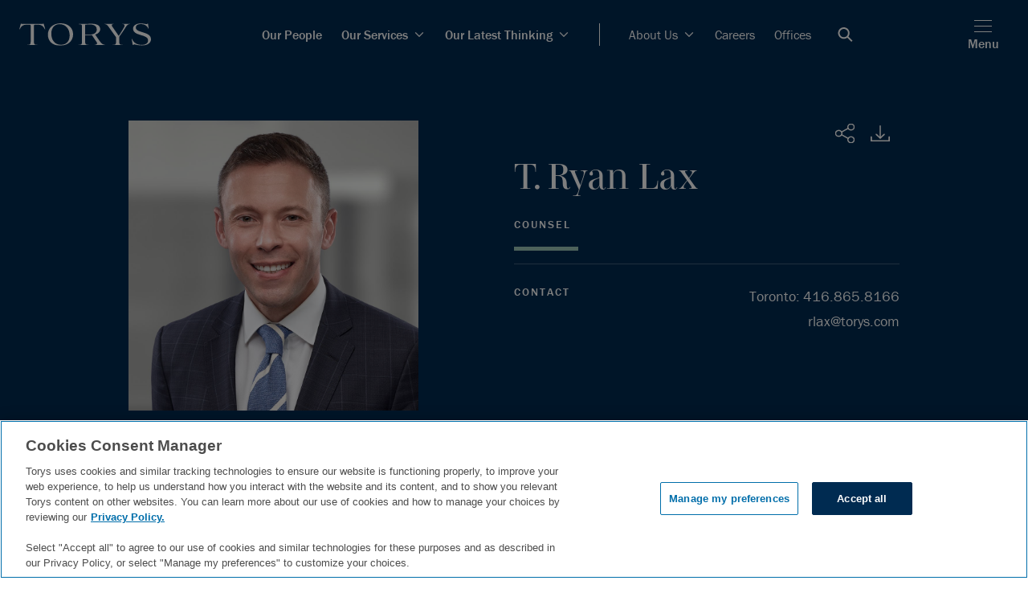

--- FILE ---
content_type: text/html; charset=utf-8
request_url: https://www.torys.com/en/people/lax-t-ryan
body_size: 34477
content:
<!doctype html><html><head><title data-react-helmet="true">T. Ryan Lax | People | Torys LLP</title><meta data-react-helmet="true" name="description" content=""/><meta data-react-helmet="true" name="keywords" content=""/><meta data-react-helmet="true" property="og:title" content="T. Ryan Lax | People | Torys LLP"/><meta data-react-helmet="true" property="og:description" content=""/><meta data-react-helmet="true" property="og:image" content/><meta data-react-helmet="true" property="og:image:alt" content="Torys LLP"/><meta data-react-helmet="true" property="og:url" content=""/><meta data-react-helmet="true" property="og:site_name" content="Torys LLP"/><meta data-react-helmet="true" property="og:type" content="article"/><meta data-react-helmet="true" name="twitter:card" content="summary_large_image"/><meta data-react-helmet="true" name="twitter:title" content="T. Ryan Lax | People | Torys LLP"/><meta data-react-helmet="true" name="twitter:description" content=""/><meta data-react-helmet="true" name="twitter:image" content/><meta data-react-helmet="true" name="theme-color" media="(prefers-color-scheme: light)" content="#f8f9fa"/><meta data-react-helmet="true" name="theme-color" media="(prefers-color-scheme: dark)" content="#002b51"/><meta charset="utf-8"/><meta name="viewport" content="width=device-width,initial-scale=1,shrink-to-fit=no"/><script src="https://cdn.cookielaw.org/scripttemplates/otSDKStub.js" type="text/javascript" charset="UTF-8" data-document-language="true" data-domain-script="018f8291-809c-7a6e-b177-132c410cf77f-test"></script><script>function OptanonWrapper(){}</script><script>!function(e,t,a,n,g){e[n]=e[n]||[],e[n].push({"gtm.start":(new Date).getTime(),event:"gtm.js"});var m=t.getElementsByTagName(a)[0],r=t.createElement(a);r.async=!0,r.src="https://www.googletagmanager.com/gtm.js?id=GTM-N66FBT",m.parentNode.insertBefore(r,m)}(window,document,"script","dataLayer")</script><link rel="shortcut icon" href="/dist/zenith site/favicon.ico"/><link rel="icon" sizes="16x16" href="/dist/zenith site/icons/favicon-16x16.png"/><link rel="icon" sizes="32x32" href="/dist/zenith site/icons/favicon-32x32.png"/><link rel="shortcut icon" sizes="192x192" href="/dist/zenith site/icons/android-chrome-192x192.png"/><link rel="apple-touch-icon" sizes="180x180" href="/dist/zenith site/icons/apple-touch-icon.png"/><meta name="msapplication-TileColor" content="#FFFFFF"/><meta name="msapplication-TileImage" content="/dist/zenith site/icons/mstile-150x150.png"/><meta name="msapplication-config" content="/dist/zenith site/icons/browserconfig.xml"/><link rel="mask-icon" color="#FFFFFF" href="/dist/zenith site/icons/safari-pinned-tab.svg"/><link rel="manifest" href="/dist/zenith site/icons/site.webmanifest"/><script async="" src="https://www.google-analytics.com/analytics.js"></script><script type="text/plain" class="optanon-category-C0004">(function () {
                var zi = document.createElement('script');
                zi.type = 'text/javascript';
                zi.async = true;
                zi.referrerPolicy = 'unsafe-url'; // Consider improving this for security
                zi.src = 'https://ws.zoominfo.com/pixel/6203e1b3641ac1001c951868';
                // Insert the script before the first script tag in the document
                var s = document.getElementsByTagName('script')[0];
                s.parentNode.insertBefore(zi, s);
            })();</script><link href="/dist/zenith site/static/css/2.0d3fe718.chunk.css" rel="stylesheet"><link href="/dist/zenith site/static/css/main.e86f8414.chunk.css" rel="stylesheet"></head><body><noscript><iframe src="https://www.googletagmanager.com/ns.html?id=GTM-N66FBT" height="0" width="0" style="display:none;visibility:hidden"></iframe></noscript><noscript>You need to enable JavaScript to run this app.</noscript><script async src="https://www.googletagmanager.com/gtag/js?id=UA-10530236-1"></script><script>function gtag(){dataLayer.push(arguments)}window.dataLayer=window.dataLayer||[],gtag("js",new Date),gtag("config","UA-10530236-1")</script><div id="root"><div><div class=""><nav class="zn-main-nav zn-main-nav--dark" style="padding-right:0px"><span><button class="zn-button-simple zn-button-simple--primary zn-main-nav__bypass-button" type="button">Skip to main content</button></span><div class="zn-main-nav-bar--dark"><nav style="background-color:Light" class="zn-main-nav-bar"><div class="zn-main-nav-bar__logo"><a href="/" target="_self" class="zn-button-simple zn-button-simple--icon"><img alt="Torys" src="/-/media/project/zenith-tenant/zenith-site/logos/firm-white-svg.svg"/></a></div><div class="zn-main-nav-bar__menu"><div as="nav" class="zn-main-nav-bar__list zn-main-nav-bar__list__divider zn-main-nav-bar__list--bold"><li class="zn-main-nav-bar__menu__item "><a class="zn-link zn-link--dark zn-main-nav-bar__menu__item-link zn-link--nav zn-link--nav--dark bold small no-margin" target="_self" alt="nav link to Our People" href="/people">Our People</a></li><li class="zn-main-nav-bar__menu__item "><a class="zn-link zn-link--dark zn-main-nav-bar__menu__item-link zn-link--nav zn-link--nav--dark bold small no-margin dropdown" target="_self" alt="nav link to Our Services" href="/services">Our Services<span class="zn-link__icon zn-link__icon--right zn-link__icon--chevron-right"><svg width="24" height="24" viewBox="0 0 24 24" fill="none" xmlns="http://www.w3.org/2000/svg" xmlns:xlink="http://www.w3.org/1999/xlink"><path fill-rule="evenodd" clip-rule="evenodd" d="M4.50723 8.81121L5.41219 7.90625L11.9997 14.4935L18.5872 7.90625L19.4922 8.81121L11.9997 16.304L4.50723 8.81121Z" fill="currentColor"></path><path fill-rule="evenodd" clip-rule="evenodd" d="M4.05539 8.81154L5.41283 7.4541L12.0004 14.0413L18.5879 7.4541L19.9453 8.81154L12.0004 16.7568L4.05539 8.81154ZM5.41283 8.35906L4.96035 8.81154L12.0004 15.8519L19.0404 8.81154L18.5879 8.35906L12.0004 14.9463L5.41283 8.35906Z" fill="currentColor"></path><defs><clipPath id="clip0"><rect width="9.6" height="16" fill="white" transform="translate(20 7.39941) rotate(90)"></rect></clipPath></defs></svg></span></a></li><li class="zn-main-nav-bar__menu__item "><a class="zn-link zn-link--dark zn-main-nav-bar__menu__item-link zn-link--nav zn-link--nav--dark bold small no-margin dropdown" target="_self" alt="nav link to Our Latest Thinking" href="/our-latest-thinking">Our Latest Thinking<span class="zn-link__icon zn-link__icon--right zn-link__icon--chevron-right"><svg width="24" height="24" viewBox="0 0 24 24" fill="none" xmlns="http://www.w3.org/2000/svg" xmlns:xlink="http://www.w3.org/1999/xlink"><path fill-rule="evenodd" clip-rule="evenodd" d="M4.50723 8.81121L5.41219 7.90625L11.9997 14.4935L18.5872 7.90625L19.4922 8.81121L11.9997 16.304L4.50723 8.81121Z" fill="currentColor"></path><path fill-rule="evenodd" clip-rule="evenodd" d="M4.05539 8.81154L5.41283 7.4541L12.0004 14.0413L18.5879 7.4541L19.9453 8.81154L12.0004 16.7568L4.05539 8.81154ZM5.41283 8.35906L4.96035 8.81154L12.0004 15.8519L19.0404 8.81154L18.5879 8.35906L12.0004 14.9463L5.41283 8.35906Z" fill="currentColor"></path><defs><clipPath id="clip0"><rect width="9.6" height="16" fill="white" transform="translate(20 7.39941) rotate(90)"></rect></clipPath></defs></svg></span></a></li></div><div class="zn-main-nav-bar__list"><li class="zn-main-nav-bar__menu__item"><a class="zn-link zn-link--dark zn-main-nav-bar__menu__item-link zn-link--nav zn-link--nav--dark small no-margin dropdown" target="_self" alt="nav link to About Us" href="/about-us">About Us<span class="zn-link__icon zn-link__icon--right zn-link__icon--chevron-right"><svg width="24" height="24" viewBox="0 0 24 24" fill="none" xmlns="http://www.w3.org/2000/svg" xmlns:xlink="http://www.w3.org/1999/xlink"><path fill-rule="evenodd" clip-rule="evenodd" d="M4.50723 8.81121L5.41219 7.90625L11.9997 14.4935L18.5872 7.90625L19.4922 8.81121L11.9997 16.304L4.50723 8.81121Z" fill="currentColor"></path><path fill-rule="evenodd" clip-rule="evenodd" d="M4.05539 8.81154L5.41283 7.4541L12.0004 14.0413L18.5879 7.4541L19.9453 8.81154L12.0004 16.7568L4.05539 8.81154ZM5.41283 8.35906L4.96035 8.81154L12.0004 15.8519L19.0404 8.81154L18.5879 8.35906L12.0004 14.9463L5.41283 8.35906Z" fill="currentColor"></path><defs><clipPath id="clip0"><rect width="9.6" height="16" fill="white" transform="translate(20 7.39941) rotate(90)"></rect></clipPath></defs></svg></span></a></li><li class="zn-main-nav-bar__menu__item"><a class="zn-link zn-link--dark zn-main-nav-bar__menu__item-link zn-link--nav zn-link--nav--dark small no-margin" target="_self" alt="nav link to Careers" href="/careers">Careers</a></li><li class="zn-main-nav-bar__menu__item"><a class="zn-link zn-link--dark zn-main-nav-bar__menu__item-link zn-link--nav zn-link--nav--dark small no-margin" target="_self" alt="nav link to Offices" href="/services/offices">Offices</a></li><li class="zn-main-nav-bar__menu__item zn-main-nav-bar__menu__item--search-icon"><button class="zn-button-simple zn-button-simple--icon" type="button" aria-label="Open Search Bar"><svg width="19" height="18" viewBox="0 0 19 18" fill="none" xmlns="http://www.w3.org/2000/svg"><path d="M18.5 16.5932L13.3809 11.4741C14.2868 10.2746 14.824 8.78103 14.824 7.162C14.824 3.20654 11.6175 0 7.662 0C3.70654 0 0.5 3.20654 0.5 7.162C0.5 11.1175 3.70654 14.324 7.662 14.324C9.28103 14.324 10.7746 13.7868 11.9741 12.8809L17.0932 18L18.5 16.5932ZM12.8346 7.162C12.8346 10.0187 10.5187 12.3346 7.662 12.3346C4.80527 12.3346 2.48944 10.0187 2.48944 7.162C2.48944 4.30527 4.80527 1.98944 7.662 1.98944C10.5187 1.98944 12.8346 4.30527 12.8346 7.162Z" fill="white"></path></svg></button></li></div></div><div class="zn-main-nav-bar__menu-icons"><a href="/search" target="_self" class="zn-button-simple zn-button-simple--icon zn-main-nav-bar--hide-desktop zn-main-nav-bar__search-mobile"><svg width="19" height="18" viewBox="0 0 19 18" fill="none" xmlns="http://www.w3.org/2000/svg"><path d="M18.5 16.5932L13.3809 11.4741C14.2868 10.2746 14.824 8.78103 14.824 7.162C14.824 3.20654 11.6175 0 7.662 0C3.70654 0 0.5 3.20654 0.5 7.162C0.5 11.1175 3.70654 14.324 7.662 14.324C9.28103 14.324 10.7746 13.7868 11.9741 12.8809L17.0932 18L18.5 16.5932ZM12.8346 7.162C12.8346 10.0187 10.5187 12.3346 7.662 12.3346C4.80527 12.3346 2.48944 10.0187 2.48944 7.162C2.48944 4.30527 4.80527 1.98944 7.662 1.98944C10.5187 1.98944 12.8346 4.30527 12.8346 7.162Z" fill="white"></path></svg></a><button class="zn-button-simple zn-button-simple--primary zn-main-nav-bar__hamburger" type="button"><div><span class="zn-hamburger__line"></span><span class="zn-hamburger__line"></span><span class="zn-hamburger__line"></span></div><p class="zn-main-nav-bar__hamburger_text type-body default-margin">Menu</p></button></div></nav></div></nav></div><div class="" id="main-content-pre"></div><div id="zn-main-section" class=""><div class="zn-profile-hero"><div class="zn-profile-hero__columns"><div class="zn-profile-hero__photo-col"><div class="zn-profile-hero__image"><img alt="" width="1000" height="1000" src="https://www.torys.com/-/media/project/zenith-tenant/zenith-site/professionals/2023/bio/klmno/l/lax_ryan_bio.jpg?h=1000&amp;iar=0&amp;w=1000&amp;hash=9D32647169AEE923A8A7C13725645A12"/></div></div><div class="zn-profile-hero__info-col"><div class="zn-profile-hero__icon-bar"><div class="zn-profile-hero__icon-element"><div class="zn-icon-dropdown"><div tabindex="0" class="zn-icon-dropdown__popup zn-icon-dropdown__popup--right-mobile zn-icon-dropdown__popup--hidden"><div class="zn-icon-dropdown__modal zn-icon-dropdown__modal--dark zn-icon-dropdown__modal--hidden"><div class="zn-social-media-links zn-social-media-links--dark"><a href="https://www.facebook.com/TorysLLP/" class="zn-social-media-link zn-social-media-link--dark" rel="noopener noreferrer" target="_blank"><svg width="32" height="32" fill="none" xmlns="http://www.w3.org/2000/svg"><path d="M0 0v32h32V0H0zm20.2 10.7h-1.5c-1.2 0-1.4.6-1.4 1.4v1.8h2.8l-.4 2.8h-2.4V24h-2.9v-7.3h-2.5v-2.8h2.5v-2.1C14.3 9.3 15.8 8 18 8c1 0 1.9.1 2.2.1v2.6z" fill="currentColor"></path></svg><span class="zn-social-media-link__label zn-social-media-link__label--dark sr-only type-undefined">Facebook</span></a><a href="https://twitter.com/TorysLLP" class="zn-social-media-link zn-social-media-link--dark" rel="noopener noreferrer" target="_blank"><svg width="32" height="32" fill="none" xmlns="http://www.w3.org/2000/svg"><path d="M0 0v32h32V0H0zm23.21 12.31v.48a10.51 10.51 0 01-10.57 10.58 10.63 10.63 0 01-5.7-1.66c.296.032.593.049.89.05a7.48 7.48 0 004.62-1.6A3.73 3.73 0 019 17.58c.23.044.465.067.7.07a3.93 3.93 0 001-.13 3.73 3.73 0 01-3-3.65 3.79 3.79 0 001.68.46 3.73 3.73 0 01-1.68-3.14 3.68 3.68 0 01.5-1.87 10.55 10.55 0 007.66 3.88c-.06-.28-.09-.564-.09-.85a3.71 3.71 0 016.43-2.54 7.41 7.41 0 002.36-.9A3.74 3.74 0 0122.92 11a7.531 7.531 0 002.14-.59 7.55 7.55 0 01-1.85 1.9z" fill="currentColor"></path></svg><span class="zn-social-media-link__label zn-social-media-link__label--dark sr-only type-undefined">Twitter</span></a><a href="https://www.linkedin.com/company/torys-llp" class="zn-social-media-link zn-social-media-link--dark" rel="noopener noreferrer" target="_blank"><svg width="32" height="32" fill="none" xmlns="http://www.w3.org/2000/svg"><path d="M0 0v32h32V0H0zm11.6 24H8.3V13.3h3.3V24zM9.9 11.9c-1 0-1.9-.9-1.9-2C8 8.9 8.9 8 9.9 8c1.1 0 1.9.9 1.9 1.9 0 1.1-.8 2-1.9 2zM24 24h-3.3v-5.2c0-1.2 0-2.8-1.7-2.8s-2 1.3-2 2.7V24h-3.3V13.3h3.2v1.5c.4-.8 1.5-1.7 3.1-1.7 3.4 0 4 2.2 4 5.1V24z" fill="currentColor"></path></svg><span class="zn-social-media-link__label zn-social-media-link__label--dark sr-only type-undefined">LinkedIn</span></a><a class="zn-social-media-link zn-social-media-link--dark" rel="noopener noreferrer" target="_blank"><svg width="32" height="32" fill="none" xmlns="http://www.w3.org/2000/svg"><path d="M15 14v4a2 2 0 000-4zm0 0v4a2 2 0 000-4zM0 0v32h32V0H0zm8 18H7v2H5v-8h3a3 3 0 010 6zm7 2h-2v-8h2a4 4 0 110 8zm12-6h-4v1h3v2h-3v3h-2v-6a2 2 0 012-2h4v2zm-12 0v4a2 2 0 000-4zm-7 0H7v2h1a1 1 0 000-2z" fill="currentColor"></path></svg><span class="zn-social-media-link__label zn-social-media-link__label--dark sr-only type-undefined">PDF</span></a><a href="mailto:?subject=Lax, T. Ryan&amp;body=Lax, T. Ryan: https://www.torys.com/en/people/lax-t-ryan" class="zn-social-media-link zn-social-media-link--dark" rel="noopener noreferrer" target="_blank"><svg width="32" height="32" fill="none" xmlns="http://www.w3.org/2000/svg"><path d="M0 0v32h32V0H0zm24.27 8a1.7 1.7 0 01.83.23L17 16.3a1.44 1.44 0 01-2 0l-.26-.3-8-7.73a1.72 1.72 0 011-.31L24.27 8zM6 9.81c0-.354.1-.701.29-1L14 16.28l-7.72 6.89a1.81 1.81 0 01-.28-1V9.81zM7.73 24a1.64 1.64 0 01-1-.33l7.76-6.91h.05a1.917 1.917 0 00.67.44l.25.07h.13a2.09 2.09 0 001.84-.55l7.71 7a1.69 1.69 0 01-.94.29L7.73 24zM26 22.19a1.89 1.89 0 01-.31 1L18 16.28l7.63-7.6c.245.325.375.723.37 1.13v12.38z" fill="currentColor"></path></svg><span class="zn-social-media-link__label zn-social-media-link__label--dark sr-only type-undefined">Email</span></a><div role="button" tabindex="0" class="zn-social-media-link zn-social-media-link--dark"><svg width="32" height="32" fill="none" xmlns="http://www.w3.org/2000/svg"><path d="M0 0v32h32V0H0zm16.8 21.2l-2.54 2.55a4.26 4.26 0 01-6-6l3.7-3.7a4.26 4.26 0 016 0A.675.675 0 1117 15a3 3 0 00-2-.91 2.93 2.93 0 00-2.08.86l-3.7 3.71a2.942 2.942 0 004.16 4.16l2.55-2.54a.65.65 0 01.92.92h-.05zm7-6.94l-3.94 3.93a4.24 4.24 0 01-6 0 .65.65 0 01.92-.92 3 3 0 004.17 0l3.93-3.94a2.95 2.95 0 000-4.16 2.95 2.95 0 00-4.16 0l-3 3a.66.66 0 01-.93-.93l3-3a4.26 4.26 0 016 6l.01.02z" fill="currentColor"></path></svg><span class="zn-social-media-link__label zn-social-media-link__label--dark sr-only type-undefined">Copy URL</span><span class="sr-only">Opens in a new window</span></div></div></div></div><button class="zn-icon-dropdown__button zn-icon-dropdown__button--dark zn-icon-dropdown__button--right-mobile"><div class="zn-icon-dropdown__icon"><span class="sr-only">Share</span><svg width="24" height="24" viewBox="0 0 24 24" fill="none" xmlns="http://www.w3.org/2000/svg"><path fill-rule="evenodd" clip-rule="evenodd" d="M8.29009 11.9823C8.29009 14.004 6.53198 15.6433 4.36282 15.6433C2.19366 15.6433 0.435547 14.004 0.435547 11.9823C0.435547 9.9602 2.19366 8.32129 4.36282 8.32129C6.53198 8.32129 8.29009 9.9602 8.29009 11.9823Z" stroke="currentColor" stroke-linecap="round"></path><path fill-rule="evenodd" clip-rule="evenodd" d="M22.4134 22.5204C20.8796 23.9502 18.3932 23.9502 16.8593 22.5204C15.3255 21.0905 15.3255 18.7727 16.8593 17.3429C18.3932 15.9131 20.8796 15.9131 22.4134 17.3429C23.9472 18.7727 23.9472 21.0905 22.4134 22.5204Z" stroke="currentColor" stroke-linecap="round"></path><path fill-rule="evenodd" clip-rule="evenodd" d="M19.6363 7.72926C17.4671 7.72926 15.709 6.09035 15.709 4.06824C15.709 2.04614 17.4671 0.407227 19.6363 0.407227C21.8054 0.407227 23.5635 2.04614 23.5635 4.06824C23.5635 6.09035 21.8054 7.72926 19.6363 7.72926Z" stroke="currentColor" stroke-linecap="round"></path><path d="M16.1117 5.68359L7.86133 10.316" stroke="currentColor" stroke-linecap="round"></path><path d="M7.86133 13.6475L16.1117 18.3157" stroke="currentColor" stroke-linecap="round"></path><defs><clipPath id="clip0"><rect width="24" height="24" fill="white"></rect></clipPath></defs></svg></div></button></div></div><div class="zn-profile-hero__download"><a class="zn-profile-hero__download-link" download="T. Ryan Lax.vcf" href="data:text/vcard;charset=utf-8,BEGIN%3AVCARD%0AVERSION%3A4.0%0AN%3ALax%3BT.%3BRyan%3B%3B%0AORG%3ATorys%20LLP%0ATITLE%3ACounsel%0AEMAIL%3BTYPE%3Dwork%3Arlax%40torys.com%0ATEL%3BTYPE%3Dwork%3A416.865.8166%0AEND%3AVCARD"><svg width="32" height="32" viewBox="0 0 32 32" fill="none" xmlns="http://www.w3.org/2000/svg"><rect width="32" height="32" fill="#002B51"></rect><path fill-rule="evenodd" clip-rule="evenodd" d="M15.4145 22.5652C15.453 22.6024 15.4956 22.6356 15.5411 22.6652C15.5614 22.6784 15.5838 22.6876 15.6053 22.6988C15.6309 22.7124 15.6562 22.7276 15.6835 22.7388C15.7108 22.7496 15.7393 22.756 15.7675 22.764C15.7911 22.7708 15.8134 22.7796 15.8378 22.784C15.8916 22.7944 15.9458 22.8 16 22.8C16.0542 22.8 16.1084 22.7944 16.1622 22.784C16.1867 22.7796 16.209 22.7708 16.2326 22.764C16.2607 22.756 16.2893 22.7496 16.3166 22.7388C16.3439 22.7276 16.3691 22.7124 16.3952 22.6988C16.4163 22.6876 16.4387 22.6784 16.4589 22.6652C16.5044 22.6356 16.5471 22.6024 16.5855 22.5652L21.5507 17.7656C21.8738 17.4532 21.8738 16.9468 21.5507 16.6344C21.2279 16.322 20.7032 16.322 20.3804 16.6344L16.8276 20.0688V6.8C16.8276 6.358 16.4569 6 16 6C15.5432 6 15.1724 6.358 15.1724 6.8V20.0688L11.6196 16.6344C11.2969 16.322 10.7722 16.322 10.4494 16.6344C10.1262 16.9468 10.1262 17.4532 10.4494 17.7656L15.4145 22.5652Z" fill="currentColor"></path><path fill-rule="evenodd" clip-rule="evenodd" d="M27.1724 19.6001C26.7156 19.6001 26.3448 19.9581 26.3448 20.4001V24.4001H5.65517V20.4001C5.65517 19.9581 5.28441 19.6001 4.82759 19.6001C4.37076 19.6001 4 19.9581 4 20.4001V26.0001H28V20.4001C28 19.9581 27.6292 19.6001 27.1724 19.6001Z" fill="currentColor"></path></svg></a></div><div class="zn-profile-hero__icon-element"></div></div><div class="zn-profile-hero__title"><span class="type-span">T.</span> <span class="type-span">Ryan</span> <span class="type-span">Lax</span></div><span class="zn-profile-hero__position type-div">Counsel</span><div class="zn-profile-hero__accent"></div><div class="zn-profile-hero__contact-accent"></div><div class="zn-profile-hero__contact-bar"><div class="zn-profile-hero__contact-title">Contact</div><div class="zn-profile-hero__contact-info"><ul class="zn-profile-hero__phone-numbers"><li><span class="type-span">Toronto</span>:<a class="zn-profile-hero__phone-number type-a" href="tel:416.865.8166">416.865.8166</a></li></ul><a class="zn-profile-hero__email" href="mailto:rlax@torys.com"><span class="type-span">rlax@torys.com</span></a></div></div></div></div></div></div><div class=""><div class="zn-sticky-side-section zn-sticky-side-section--alternate-colors"><div class="zn-sticky-side-section__navigation"><div class="zn-sticky-side-section__navigation-container"><div class="zn-side-navigation"><button class="zn-side-navigation__info"><div class="zn-side-navigation__title">Overview</div><div class="zn-side-navigation__icon"><svg width="24" height="24" viewBox="0 0 24 24" fill="none" xmlns="http://www.w3.org/2000/svg" xmlns:xlink="http://www.w3.org/1999/xlink"><path fill-rule="evenodd" clip-rule="evenodd" d="M4.50723 8.81121L5.41219 7.90625L11.9997 14.4935L18.5872 7.90625L19.4922 8.81121L11.9997 16.304L4.50723 8.81121Z" fill="currentColor"></path><path fill-rule="evenodd" clip-rule="evenodd" d="M4.05539 8.81154L5.41283 7.4541L12.0004 14.0413L18.5879 7.4541L19.9453 8.81154L12.0004 16.7568L4.05539 8.81154ZM5.41283 8.35906L4.96035 8.81154L12.0004 15.8519L19.0404 8.81154L18.5879 8.35906L12.0004 14.9463L5.41283 8.35906Z" fill="currentColor"></path><defs><clipPath id="clip0"><rect width="9.6" height="16" fill="white" transform="translate(20 7.39941) rotate(90)"></rect></clipPath></defs></svg></div></button><div class="zn-side-navigation__content-nav"><nav style="display:none"><ul class="zn-side-navigation__list"><li id="nav-Overview" class="zn-side-navigation-item" style="display:none"><a class="zn-side-navigation-item__link" href="#Overview"><span class="type-undefined default-margin">Overview</span></a></li><li id="nav-FeaturedWork" class="zn-side-navigation-item" style="display:none"><a class="zn-side-navigation-item__link" href="#FeaturedWork"><span class="type-undefined default-margin">Featured Work</span></a></li><li id="nav-Recognition" class="zn-side-navigation-item" style="display:none"><a class="zn-side-navigation-item__link" href="#Recognition"><span class="type-undefined default-margin">Recognition and Awards</span></a></li><li id="nav-Insights" class="zn-side-navigation-item" style="display:none"><a class="zn-side-navigation-item__link" href="#Insights"><span class="type-undefined default-margin">Insights</span></a></li><li id="nav-News" class="zn-side-navigation-item" style="display:none"><a class="zn-side-navigation-item__link" href="#News"><span class="type-undefined default-margin">News</span></a></li><li id="nav-ProfessionalInvolvement" class="zn-side-navigation-item" style="display:none"><a class="zn-side-navigation-item__link" href="#ProfessionalInvolvement"><span class="type-undefined default-margin">Professional Involvement</span></a></li><li id="nav-Education" class="zn-side-navigation-item" style="display:none"><a class="zn-side-navigation-item__link" href="#Education"><span class="type-undefined default-margin">Education</span></a></li></ul></nav></div></div></div></div><div class="zn-sticky-side-section__content"><section id="Overview" class="zn-section zn-section--padding-top-medium zn-section--padding-bottom-medium zn-section--grey hide-section" style="display:none"><div class="zn-section__content zn-section__content--left"><div data-is-peripheral="true" class="zn-section-heading zn-section-heading--pd-small zn-section-heading--pt-small"><h2 class="zn-section-heading__text zn-section-heading__text--medium"><div class="">Overview</div></h2><div class="zn-heading-accent zn-heading-accent--grey zn-heading-accent--medium"></div></div><section></section><div class="zn-rich-text__wrapper"><div class="zn-rich-text zn-rich-text--light zn-rich-text--none"><p>Ryan’s civil litigation practice focuses on public, commercial, and international investment law, most often in relation to the development and operation of major infrastructure, energy and resource projects, and related Indigenous rights.</p>
<p>Ryan has extensive experience advising governments, Crown corporations and project proponents on developing meaningful relationships and partnerships with Indigenous communities, as well as on the duty to consult and accommodate; this includes advising on some of Canada’s most complex, high-profile and contentious consultations. He also has extensive experience litigating and negotiating disputes involving Indigenous matters and major projects, often on high-stakes or sensitive matters.</p>
<p>Ryan also regularly advises businesses on international trade and investment law issues. He has an active practice acting for claimants in international investment arbitrations under various bilateral and multilateral treaties. He also routinely provides guidance to natural resource, infrastructure and energy companies on sustainability issues.</p>
<p>Ryan has appeared as counsel before all levels of court in Ontario, the Federal Court and the Supreme Court of Canada, in arbitrations under the ADRIC, ICC, ICSID, LCIA and UNCITRAL rules, and in ad hoc arbitrations.</p></div></div><div class="zn-context-link-list"><section><h3 class="zn-article-heading zn-article-heading--medium zn-article-heading--navy zn-article-heading--padding-top-large zn-article-heading--padding-bottom-small" data-is-peripheral="true">Related Services</h3></section><ul class="zn-link-list zn-link-list--two-columns"><li class="zn-link-list-item zn-link-list-item--divider"><a class="zn-link zn-link--light zn-link--Hyperlink zn-link--Hyperlink--light" target="_self" alt="Sustainability" href="/services/services/advisory-and-regulatory/sustainability"><div>Sustainability</div></a></li><li class="zn-link-list-item zn-link-list-item--divider"><a class="zn-link zn-link--light zn-link--Hyperlink zn-link--Hyperlink--light" target="_self" alt="Anti-money Laundering" href="/services/services/advisory-and-regulatory/aml"><div>Anti-money Laundering</div></a></li><li class="zn-link-list-item zn-link-list-item--divider"><a class="zn-link zn-link--light zn-link--Hyperlink zn-link--Hyperlink--light" target="_self" alt="Disputes and Investigations" href="/services/services/disputes-and-investigations"><div>Disputes and Investigations</div></a></li><li class="zn-link-list-item zn-link-list-item--divider"><a class="zn-link zn-link--light zn-link--Hyperlink zn-link--Hyperlink--light" target="_self" alt="Project Litigation" href="/services/services/disputes-and-investigations/project-litigation"><div>Project Litigation</div></a></li><li class="zn-link-list-item zn-link-list-item--divider"><a class="zn-link zn-link--light zn-link--Hyperlink zn-link--Hyperlink--light" target="_self" alt="International Trade" href="/services/services/disputes-and-investigations/international-trade"><div>International Trade</div></a></li><li class="zn-link-list-item zn-link-list-item--divider"><a class="zn-link zn-link--light zn-link--Hyperlink zn-link--Hyperlink--light" target="_self" alt="Commercial Litigation" href="/services/services/disputes-and-investigations/commercial-litigation"><div>Commercial Litigation</div></a></li><li class="zn-link-list-item zn-link-list-item--divider"><a class="zn-link zn-link--light zn-link--Hyperlink zn-link--Hyperlink--light" target="_self" alt="Indigenous" href="/services/services/advisory-and-regulatory/indigenous"><div>Indigenous</div></a></li><li class="zn-link-list-item zn-link-list-item--divider"><a class="zn-link zn-link--light zn-link--Hyperlink zn-link--Hyperlink--light" target="_self" alt="Public Law" href="/services/services/disputes-and-investigations/public-law"><div>Public Law</div></a></li><li class="zn-link-list-item zn-link-list-item--divider"><a class="zn-link zn-link--light zn-link--Hyperlink zn-link--Hyperlink--light" target="_self" alt="Arbitration" href="/services/services/disputes-and-investigations/arbitration"><div>Arbitration</div></a></li><li class="zn-link-list-item zn-link-list-item--divider"><a class="zn-link zn-link--light zn-link--Hyperlink zn-link--Hyperlink--light" target="_self" alt="Construction" href="/services/services/projects/construction"><div>Construction</div></a></li></ul></div></div></section><section class="zn-section zn-section--padding-top-medium zn-section--padding-bottom-medium zn-section--white hide-section" style="display:none"><div class="zn-section__content zn-section__content--left"><section class="zn-quote"><svg class="zn-quote__icon zn-quote__icon--orange" width="38" height="29" viewBox="0 0 38 29" fill="none" xmlns="http://www.w3.org/2000/svg"><path d="M37.5281 22.7741C37.5281 18.3923 34.9564 16.7779 31.8002 16.7779C29.2285 16.7779 27.0074 17.5851 25.254 18.5076C24.7864 17.2391 24.6695 15.7401 24.6695 14.587C24.6695 8.24481 29.696 4.78545 36.3591 3.28639C37.0605 3.17108 37.2943 3.05577 37.1774 2.24858L36.8267 0.634214C36.7098 -0.0576567 36.2422 -0.0576566 35.5409 0.0576539C27.8257 1.55671 20.4612 6.05388 20.4612 15.6248C20.4612 23.3507 25.1371 29.001 31.3326 29.001C35.424 29.001 37.5281 26.9254 37.5281 22.7741ZM17.5388 22.7741C17.5388 18.3923 14.9671 16.7779 11.8109 16.7779C9.35605 16.7779 6.90123 17.4698 5.26468 18.5076C4.79709 17.2391 4.6802 15.7401 4.6802 14.587C4.6802 8.24481 9.70674 4.78545 16.3698 3.28639C17.0712 3.17108 17.305 3.05577 17.1881 2.24858L16.8374 0.634214C16.7205 -0.0576567 16.2529 -0.0576566 15.5516 0.0576539C7.8364 1.55671 0.471924 6.05388 0.471924 15.6248C0.471924 23.3507 5.14778 29.001 11.3433 29.001C15.4347 29.001 17.5388 26.9254 17.5388 22.7741Z" fill="currentColor"></path></svg><div class="zn-quote__text">Our matter was brilliantly argued and his preparation was extraordinary.</div><div class="zn-quote__subtext"><p><em>Chambers Canada</em>, 2024</p></div></section></div></section><section id="FeaturedWork" class="zn-section zn-section--padding-top-medium zn-section--padding-bottom-medium zn-section--grey hide-section" style="display:none"><div class="zn-section__content zn-section__content--left"><div data-is-peripheral="true" class="zn-section-heading zn-section-heading--pd-small zn-section-heading--pt-none"><h2 class="zn-section-heading__text zn-section-heading__text--medium"><div class=""><span style="font-size: 32px;">Featured Work</span></div></h2><div class="zn-heading-accent zn-heading-accent--grey zn-heading-accent--medium"></div></div><div class="zn-bio-related-article-list"></div></div></section><section id="Recognition" class="zn-section zn-section--padding-top-medium zn-section--padding-bottom-medium zn-section--white hide-section" style="display:none"><div class="zn-section__content zn-section__content--left"><div data-is-peripheral="true" class="zn-section-heading zn-section-heading--pd-small zn-section-heading--pt-none"><h2 class="zn-section-heading__text zn-section-heading__text--medium"><div class="">Recognition and Awards</div></h2><div class="zn-heading-accent zn-heading-accent--grey zn-heading-accent--medium"></div></div><section></section><div class="zn-rich-text__wrapper"><div class="zn-rich-text zn-rich-text--light zn-RecognitionRichText zn-rich-text--none"><table>
	<tbody>
		<tr>
			<td style="width: 100px">2024-2026</td>
			<td style="width: 600px"><em>Chambers Canada</em>—Up and coming lawyer in Aboriginal law</td>
		</tr>
		<tr>
			<td>2024-2026</td>
			<td><em>Lexology Index </em>(formerly <em>Who’s Who Legal</em>)—Leading lawyer in arbitration</td>
		</tr>
		<tr>
			<td>2024-2025</td>
			<td><em>Who’s Who Legal</em>— Future leader in arbitration</td>
		</tr>
	</tbody>
</table></div></div></div></section><section id="Insights" class="zn-section zn-section--padding-top-medium zn-section--padding-bottom-medium zn-section--grey hide-section" style="display:none"><div class="zn-section__content zn-section__content--left"><div data-is-peripheral="true" class="zn-section-heading zn-section-heading--pd-small zn-section-heading--pt-none"><h2 class="zn-section-heading__text zn-section-heading__text--medium"><div class=""><span style="font-size: 32px;">Insights</span></div></h2><div class="zn-heading-accent zn-heading-accent--grey zn-heading-accent--medium"></div></div><div class="zn-bio-related-article-list"></div></div></section><section id="News" class="zn-section zn-section--padding-top-large zn-section--padding-bottom-large zn-section--white hide-section" style="display:none"><div class="zn-section__content zn-section__content--left"><div data-is-peripheral="true" class="zn-section-heading zn-section-heading--pd-small zn-section-heading--pt-none"><h2 class="zn-section-heading__text zn-section-heading__text--medium"><div class=""><span style="font-size: 32px;">News</span></div></h2><div class="zn-heading-accent zn-heading-accent--grey zn-heading-accent--medium"></div></div><div class="zn-bio-related-article-list"></div></div></section><section id="ProfessionalInvolvement" class="zn-section zn-section--padding-top-medium zn-section--padding-bottom-medium zn-section--grey hide-section" style="display:none"><div class="zn-section__content zn-section__content--left"><div data-is-peripheral="true" class="zn-section-heading zn-section-heading--pd-small zn-section-heading--pt-none"><h2 class="zn-section-heading__text zn-section-heading__text--medium"><div class="">Professional Involvement</div></h2><div class="zn-heading-accent zn-heading-accent--grey zn-heading-accent--medium"></div></div><div class="zn-bio-professional-involvement"><section></section><div class="zn-bio-professional-involvement__body"><p>Ryan is engaged in arbitration policy advocacy and reform in Canada, as a member of the Board of Directors of the Young Canadian Arbitration Practitioners and is serving a three year term on the arbitrator nominations committee of ICC Canada.</p>
<p>Ryan sits on the OBA Aboriginal Law section executive and is a member of The Advocates’ Society.<br>&nbsp;</p></div></div></div></section><section id="Education" class="zn-section zn-section--padding-top-medium zn-section--padding-bottom-medium zn-section--white hide-section" style="display:none"><div class="zn-section__content zn-section__content--left"><div data-is-peripheral="true" class="zn-section-heading zn-section-heading--pd-small zn-section-heading--pt-none"><h2 class="zn-section-heading__text zn-section-heading__text--medium"><div class="">Education and Bar Admissions</div></h2><div class="zn-heading-accent zn-heading-accent--grey zn-heading-accent--medium"></div></div><section class="zn-bio-education"><section></section><section><span class="zn-article-heading zn-article-heading--medium zn-article-heading--light">Education</span><ul class="zn-link-list zn-link-list--two-columns zn-link-list--two-columns-space-between"><li class="zn-link-list-item"><p class="zn-link-list-item__subtext zn-link-list-item__subtext--light"><div>JD, 2012</div></p></li><li class="zn-link-list-item"><p class="zn-link-list-item__subtext zn-link-list-item__subtext--light"><div>University of Toronto, Faculty of Law</div></p></li><li class="zn-link-list-item"><p class="zn-link-list-item__subtext zn-link-list-item__subtext--light"><div>MA (International Relations), 2012</div></p></li><li class="zn-link-list-item"><p class="zn-link-list-item__subtext zn-link-list-item__subtext--light"><div>University of Toronto</div></p></li><li class="zn-link-list-item"><p class="zn-link-list-item__subtext zn-link-list-item__subtext--light"><div>B.S.F.S., 2009</div></p></li><li class="zn-link-list-item"><p class="zn-link-list-item__subtext zn-link-list-item__subtext--light"><div>Walsh School of Foreign Service, Georgetown University</div></p></li></ul><span class="zn-article-heading zn-article-heading--medium zn-article-heading--light">Bar Admissions</span><ul class="zn-link-list zn-link-list--two-columns zn-link-list--two-columns-space-between"><li class="zn-link-list-item"><p class="zn-link-list-item__subtext zn-link-list-item__subtext--light"><div>Ontario, 2013</div></p></li><li class="zn-link-list-item"><p class="zn-link-list-item__subtext zn-link-list-item__subtext--light"><div>Northwest Territories, 2021</div></p></li></ul></section></section></div></section></div></div></div><div class=""><footer class="zn-footer"><div class="zn-footer__container"><div class="zn-footer__column-wrapper"><div class="zn-footer__logo"><a href="/" target=""><img alt="Torys logo" src="https://www.torys.com/-/media/project/zenith-tenant/zenith-site/logos/firm-white-svg.svg?iar=0&amp;hash=22C8310F98FF9E68AF69104BBC894169"/></a></div><div class="zn-footer__nav-list"><div class="zn-footer__column-title">Offices</div><ul><li class="zn-footer__column-list-item"><a href="/services/offices/toronto" class="zn-footer__column-list-link" title="Toronto Office Page" target="">Toronto</a></li><li class="zn-footer__column-list-item"><a href="/services/offices/new-york" class="zn-footer__column-list-link" title="New York Office Page" target="">New York</a></li><li class="zn-footer__column-list-item"><a href="/services/offices/calgary" class="zn-footer__column-list-link" title="Calgary Office Page" target="">Calgary</a></li><li class="zn-footer__column-list-item"><a href="/services/offices/montreal" class="zn-footer__column-list-link" title="Montreal Office Page" target="">Montréal</a></li><li class="zn-footer__column-list-item"><a href="/services/offices/halifax" class="zn-footer__column-list-link" title="Halifax Legal Services Centre Page" target="">Halifax - Legal Services Centre</a></li></ul></div><div class="zn-footer__nav-list"><div class="zn-footer__column-title">About Us</div><ul><li class="zn-footer__column-list-item"><a href="/about-us" class="zn-footer__column-list-link" title="About Us Page" target="">About Us</a></li><li class="zn-footer__column-list-item"><a href="/about-us/recognition" class="zn-footer__column-list-link" title="Recognition Page" target="">Recognition</a></li><li class="zn-footer__column-list-item"><a href="/about-us/client-solutions" class="zn-footer__column-list-link" title="Client Solutions Page" target="">Client Solutions</a></li><li class="zn-footer__column-list-item"><a href="/about-us/diversity-equity-and-inclusion" class="zn-footer__column-list-link" title="Diversity and Inclusion Page" target="">Diversity, Equity and Inclusion</a></li><li class="zn-footer__column-list-item"><a href="/about-us/social-impact-and-sustainability" class="zn-footer__column-list-link" title="Social Impact and Sustainability Page" target="">Social Impact and Sustainability</a></li><li class="zn-footer__column-list-item"><a href="/about-us/our-history" class="zn-footer__column-list-link" title="Our History Page" target="">Our History</a></li></ul></div><div class="zn-footer__nav-list"><div class="zn-footer__column-title">News</div><ul><li class="zn-footer__column-list-item"><a href="/about-us/news-and-media" class="zn-footer__column-list-link" title="News and Media Landing Page" target="">News and Media</a></li><li class="zn-footer__column-list-item"><a href="/our-latest-thinking/staying-current" class="zn-footer__column-list-link" title="Staying Current Landing Page" target="">Staying Current</a></li></ul></div><div class="zn-footer__subscribe-teaser"><h4 class="type-h4 default-margin">Subscribe</h4><a href="/subscribe?" alt="" target="_self" class="zn-button zn-button--primary zn-button--light zn-button--primary--light"><div>Subscribe</div></a><p class="zn-footer__subscribe-subtext type-body">Subscribe to Torys’ insights for our latest commentary, webinar and events schedule and more.</p></div></div><div class="zn-footer__contact-bar"><hr class="zn-footer__divider"/><div class="zn-footer__info"><div class="zn-footer__legal-list"><div class="zn-footer__legal-title"><div>© 2026 Torys LLP. All rights reserved.</div></div><ul><li class="zn-footer__legal-list-item"><a href="/privacy-policy" class="zn-footer__legal-link" title="Torys Privacy Policy" target="">Privacy Policy</a></li><li class="zn-footer__legal-list-item"><a href="/copyright-and-disclaimer" class="zn-footer__legal-link" title="" target="">Copyright</a></li><li class="zn-footer__legal-list-item"><a href="/copyright-and-disclaimer" class="zn-footer__legal-link" title="" target="">Disclaimer</a></li><li class="zn-footer__legal-list-item"><a href="/terms-of-service" class="zn-footer__legal-link" title="" target="">Terms of Service</a></li><li class="zn-footer__legal-list-item"><a href="/accessibility" class="zn-footer__legal-link" title="" target="">Accessibility</a></li></ul></div><div class="zn-footer__social-list"><div class="zn-social-media-links zn-social-media-links--dark"><a href="https://www.linkedin.com/company/torys-llp" class="zn-social-media-link zn-social-media-link--dark" rel="noopener noreferrer" target="_blank"><svg width="32" height="32" fill="none" xmlns="http://www.w3.org/2000/svg"><path d="M0 0v32h32V0H0zm11.6 24H8.3V13.3h3.3V24zM9.9 11.9c-1 0-1.9-.9-1.9-2C8 8.9 8.9 8 9.9 8c1.1 0 1.9.9 1.9 1.9 0 1.1-.8 2-1.9 2zM24 24h-3.3v-5.2c0-1.2 0-2.8-1.7-2.8s-2 1.3-2 2.7V24h-3.3V13.3h3.2v1.5c.4-.8 1.5-1.7 3.1-1.7 3.4 0 4 2.2 4 5.1V24z" fill="currentColor"></path></svg><span class="zn-social-media-link__label zn-social-media-link__label--dark sr-only type-undefined">LinkedIn</span></a></div></div></div></div></div></footer></div></div></div><script type="application/json" id="__JSS_STATE__">{"sitecore":{"context":{"pageEditing":false,"site":{"name":"Torys"},"pageState":"normal","language":"en","itemPath":"\u002Fpeople\u002Flax-t-ryan"},"route":{"name":"Lax T Ryan","displayName":"Lax, T. Ryan","fields":{"QuoteText":{"value":"Our matter was brilliantly argued and his preparation was extraordinary."},"Subtext":{"value":"\u003Cp\u003E\u003Cem\u003EChambers Canada\u003C\u002Fem\u003E, 2024\u003C\u002Fp\u003E"},"RepresentativeInsights":[],"DealTeamList":[],"DealTeam":{"value":""},"RepresentativeNews":[],"RepresentativeWorkNarrative":{"value":""},"RepresentativeWork":[],"HighResolutionImageBDSSync":{"value":{"src":"https:\u002F\u002Fwww.torys.com\u002F-\u002Fmedia\u002Fproject\u002Fzenith-tenant\u002Fzenith-site\u002Fprofessionals\u002F2023\u002Fno-background\u002Fklmno\u002Fl\u002Flax_ryan_wb_4x6_print.jpg?h=1800&iar=0&w=1200&hash=859F1DF5EAD977C92427AC349DD9E944","alt":"","width":"1200","height":"1800"}},"SearchTags":[{"id":"9fe7e9e6-f6e7-402d-a04e-5a57b46811e5","url":"\u002Fdata\u002Ftag\u002Fservices\u002Fdisputes-and-investigations\u002Farbitration","name":"Arbitration","displayName":"Arbitration","fields":{"Identifier":{"value":"Arbitration"},"Title":{"value":"Arbitration"},"Url":{"value":"Arbitration"},"HideInArticleTagList":{"value":false}}},{"id":"8e56129d-5640-40a6-8d25-0ecced1b7a81","url":"\u002Fdata\u002Ftag\u002Fservices\u002Fdisputes-and-investigations\u002Fclass-actions","name":"Class Actions","displayName":"Class Actions","fields":{"Identifier":{"value":"Class Actions"},"Title":{"value":"Class Actions"},"Url":{"value":"Class Actions"},"HideInArticleTagList":{"value":false}}},{"id":"4e83edbc-9a93-4379-9abe-491df791a871","url":"\u002Fdata\u002Ftag\u002Findustries\u002Freal-estate","name":"Real Estate","displayName":"Real Estate","fields":{"Identifier":{"value":"Real Estate"},"Title":{"value":"Real Estate"},"Url":{"value":"Real Estate"},"HideInArticleTagList":{"value":false}}},{"id":"3393d579-33b1-4c79-acf7-2b1a5a335d3d","url":"\u002Fdata\u002Ftag\u002Findustries\u002Fprivate-equity-and-principal-investors","name":"Private Equity and Principal Investors","displayName":"Private Equity and Principal Investors","fields":{"Identifier":{"value":"Private Equity and Principal Investors"},"Title":{"value":"Private Equity and Principal Investors"},"Url":{"value":"Private Equity and Principal Investors"},"HideInArticleTagList":{"value":false}}},{"id":"4437f6fc-457e-44da-bcf4-863673edc3c9","url":"\u002Fdata\u002Ftag\u002Findustries\u002Fmedia-and-communications","name":"Media and Communications","displayName":"Media and Communications","fields":{"Identifier":{"value":"Media and Communications"},"Title":{"value":"Media and Communications"},"Url":{"value":"Media and Communications"},"HideInArticleTagList":{"value":false}}},{"id":"99c907bf-200c-49a7-a91c-b72dafbf13dd","url":"\u002Fdata\u002Ftag\u002Findustries\u002Fconsumer-and-retail","name":"Consumer and Retail","displayName":"Consumer and Retail","fields":{"Identifier":{"value":"Consumer and Retail"},"Title":{"value":"Consumer and Retail"},"Url":{"value":"Consumer and Retail"},"HideInArticleTagList":{"value":false}}},{"id":"9a7332cf-863d-4f77-b6f9-0d1bae10e9a5","url":"\u002Fdata\u002Ftag\u002Findustries\u002Finfrastructure,-energy-and-resources\u002Foil-and-gas","name":"Oil and Gas","displayName":"Oil and Gas","fields":{"Identifier":{"value":"Oil and Gas"},"Title":{"value":"Oil and Gas"},"Url":{"value":"Oil and Gas"},"HideInArticleTagList":{"value":false}}},{"id":"95a3de02-4fd3-4c60-99db-8b03f93e5f1c","url":"\u002Fdata\u002Ftag\u002Findustries\u002Finfrastructure,-energy-and-resources\u002Fmining-and-metals","name":"Mining and Metals","displayName":"Mining and Metals","fields":{"Identifier":{"value":"Mining and Metals"},"Title":{"value":"Mining and Metals"},"Url":{"value":"Mining and Metals"},"HideInArticleTagList":{"value":false}}},{"id":"085fd473-8b56-4ecf-9c57-7b9168395bca","url":"\u002Fdata\u002Ftag\u002Findustries\u002Flife-sciences","name":"Life Sciences","displayName":"Life Sciences","fields":{"Identifier":{"value":"Life Sciences"},"Title":{"value":"Life Sciences"},"Url":{"value":"Life Sciences"},"HideInArticleTagList":{"value":false}}},{"id":"5c3d1d12-af92-4a9d-b372-9ddfa6beca82","url":"\u002Fdata\u002Ftag\u002Findustries\u002Ftransportation","name":"Transportation","displayName":"Transportation","fields":{"Identifier":{"value":"Transportation"},"Title":{"value":"Transportation"},"Url":{"value":"Transportation"},"HideInArticleTagList":{"value":false}}},{"id":"103c0f72-ed31-4867-a12b-ef36397bd673","url":"\u002Fdata\u002Ftag\u002Findustries\u002Ftechnology","name":"Technology","displayName":"Technology","fields":{"Identifier":{"value":"Technology"},"Title":{"value":"Technology"},"Url":{"value":"Technology"},"HideInArticleTagList":{"value":false}}},{"id":"e9238dee-a47b-4e59-b19e-cd2ca4d6de71","url":"\u002Fdata\u002Ftag\u002Fservices\u002Fdisputes-and-investigations\u002Fcommercial-litigation","name":"Commercial Litigation","displayName":"Commercial Litigation","fields":{"Identifier":{"value":"Commercial Litigation"},"Title":{"value":"Commercial Litigation"},"Url":{"value":"Commercial Litigation"},"HideInArticleTagList":{"value":false}}},{"id":"660967a8-8a0b-4904-8d65-43498104603f","url":"\u002Fdata\u002Ftag\u002Findustries\u002Findustrial-and-manufacturing","name":"Industrial and Manufacturing","displayName":"Industrial and Manufacturing","fields":{"Identifier":{"value":"Industrial and Manufacturing"},"Title":{"value":"Industrial and Manufacturing"},"Url":{"value":"Industrial and Manufacturing"},"HideInArticleTagList":{"value":false}}},{"id":"cd7ccc56-1818-4306-be77-9eb68963806e","url":"\u002Fdata\u002Ftag\u002Findustries\u002Fconsumer-and-retail\u002Fagribusiness","name":"Agribusiness","displayName":"Agribusiness","fields":{"Identifier":{"value":"Agribusiness"},"Title":{"value":"Agribusiness"},"Url":{"value":"Agribusiness"},"HideInArticleTagList":{"value":false}}},{"id":"eff504b1-2a2a-4a1d-85ce-aa6764f751fc","url":"\u002Fdata\u002Ftag\u002Findustries\u002Ffinancial-services\u002Fbanks-and-credit-unions","name":"Banks and Credit Unions","displayName":"Banks and Credit Unions","fields":{"Identifier":{"value":"Banks and Credit Unions"},"Title":{"value":"Banks and Credit Unions"},"Url":{"value":"Banks and Credit Unions"},"HideInArticleTagList":{"value":false}}},{"id":"68352f43-962f-425d-a44a-1589cf8b6c15","url":"\u002Fdata\u002Ftag\u002Findustries\u002Ffinancial-services","name":"Financial Services","displayName":"Financial Services","fields":{"Identifier":{"value":"Financial Services"},"Title":{"value":"Financial Services"},"Url":{"value":"Financial Services"},"HideInArticleTagList":{"value":false}}},{"id":"bc2ed1ba-6818-4042-a79a-48c2808a582e","url":"\u002Fdata\u002Ftag\u002Findustries\u002Ffinancial-services\u002Ffintech","name":"Fintech","displayName":"Fintech","fields":{"Identifier":{"value":"FinTech"},"Title":{"value":"Fintech"},"Url":{"value":"Fintech"},"HideInArticleTagList":{"value":false}}},{"id":"95b34990-9e7f-4f66-9a3d-61ae2f4a410e","url":"\u002Fdata\u002Ftag\u002Fservices\u002Fdisputes-and-investigations\u002Fpublic-law","name":"Public Law","displayName":"Public Law","fields":{"Identifier":{"value":"Public Law"},"Title":{"value":"Public Law"},"Url":{"value":"Public Law"},"HideInArticleTagList":{"value":false}}},{"id":"117f6b21-f85d-4ebd-885d-6a0393c0d16e","url":"\u002Fdata\u002Ftag\u002Findustries\u002Fgovernment-and-crown-corporations","name":"Government and Crown Corporations","displayName":"Government and Crown Corporations","fields":{"Identifier":{"value":"Government and Crown Corporations"},"Title":{"value":"Government and Crown Corporations"},"Url":{"value":"Government and Crown Corporations"},"HideInArticleTagList":{"value":false}}},{"id":"c497cc56-29f5-418c-8ae6-80dc3c4a728f","url":"\u002Fdata\u002Ftag\u002Findustries\u002Fcannabis","name":"Cannabis","displayName":"Cannabis","fields":{"Identifier":{"value":"Cannabis"},"Title":{"value":"Cannabis"},"Url":{"value":"Cannabis"},"HideInArticleTagList":{"value":false}}},{"id":"29d26480-3e92-4816-96b7-3395af6d3c7e","url":"\u002Fdata\u002Ftag\u002Findustries\u002Fconsumer-and-retail\u002Ffood-and-drug","name":"Food and Drug","displayName":"Food and Drug","fields":{"Identifier":{"value":"Food and Drug"},"Title":{"value":"Food and Drug"},"Url":{"value":"Food and Drug"},"HideInArticleTagList":{"value":false}}},{"id":"b6121e7d-c2a0-4891-8fcb-4f14ebb44ed0","url":"\u002Fdata\u002Ftag\u002Findustries\u002Finfrastructure,-energy-and-resources\u002Fpower-and-renewable-energy","name":"Power and Renewable Energy","displayName":"Power and Renewable Energy","fields":{"Identifier":{"value":"Power and Renewable Energy"},"Title":{"value":"Power and Renewable Energy"},"Url":{"value":"Power and Renewable Energy"},"HideInArticleTagList":{"value":false}}},{"id":"523ba024-1514-4575-968a-f830c8781820","url":"\u002Fdata\u002Ftag\u002Findustries\u002Finfrastructure,-energy-and-resources\u002Finfrastructure","name":"Infrastructure","displayName":"Infrastructure","fields":{"Identifier":{"value":"Infrastructure"},"Title":{"value":"Infrastructure"},"Url":{"value":"Infrastructure"},"HideInArticleTagList":{"value":false}}},{"id":"21e41468-9a6f-4f4a-8371-dc4a08f29b77","url":"\u002Fdata\u002Ftag\u002Fservices\u002Fdisputes-and-investigations\u002Femployment-and-pensions-litigation","name":"Employment and Pensions Litigation","displayName":"Employment and Pensions Litigation","fields":{"Identifier":{"value":"Employment and Pensions Litigation"},"Title":{"value":"Employment and Pensions Litigation"},"Url":{"value":"Employment and Pensions Litigation"},"HideInArticleTagList":{"value":false}}},{"id":"639f9bdb-2ac7-4506-9cf2-d1101908abcd","url":"\u002Fdata\u002Ftag\u002Findustries\u002Freal-estate\u002Freits","name":"REITs","displayName":"REITs","fields":{"Identifier":{"value":"REITs"},"Title":{"value":"REITs"},"Url":{"value":"REITs"},"HideInArticleTagList":{"value":false}}}],"Overview":{"value":"\u003Cp\u003ERyan’s civil litigation practice focuses on public, commercial, and international investment law, most often in relation to the development and operation of major infrastructure, energy and resource projects, and related Indigenous rights.\u003C\u002Fp\u003E\n\u003Cp\u003ERyan has extensive experience advising governments, Crown corporations and project proponents on developing meaningful relationships and partnerships with Indigenous communities, as well as on the duty to consult and accommodate; this includes advising on some of Canada’s most complex, high-profile and contentious consultations. He also has extensive experience litigating and negotiating disputes involving Indigenous matters and major projects, often on high-stakes or sensitive matters.\u003C\u002Fp\u003E\n\u003Cp\u003ERyan also regularly advises businesses on international trade and investment law issues. He has an active practice acting for claimants in international investment arbitrations under various bilateral and multilateral treaties. He also routinely provides guidance to natural resource, infrastructure and energy companies on sustainability issues.\u003C\u002Fp\u003E\n\u003Cp\u003ERyan has appeared as counsel before all levels of court in Ontario, the Federal Court and the Supreme Court of Canada, in arbitrations under the ADRIC, ICC, ICSID, LCIA and UNCITRAL rules, and in ad hoc arbitrations.\u003C\u002Fp\u003E"},"Role":{"value":"Counsel"},"LastName":{"value":"Lax"},"FirstName":{"value":"T."},"EmployeeId":{"value":"101179"},"HighResolutionImage":{"value":{"src":"https:\u002F\u002Fwww.torys.com\u002F-\u002Fmedia\u002Fproject\u002Fzenith-tenant\u002Fzenith-site\u002Fprofessionals\u002F2023\u002Fbio\u002Fklmno\u002Fl\u002Flax_ryan_bio.jpg?h=1000&iar=0&w=1000&hash=9D32647169AEE923A8A7C13725645A12","alt":"","width":"1000","height":"1000"}},"LowResolutionImage":{"value":{"src":"https:\u002F\u002Fwww.torys.com\u002F-\u002Fmedia\u002Fproject\u002Fzenith-tenant\u002Fzenith-site\u002Fprofessionals\u002F2023\u002Fbio\u002Fklmno\u002Fl\u002Flax_ryan_bio.jpg?h=1000&iar=0&w=1000&hash=9D32647169AEE923A8A7C13725645A12","alt":"","width":"1000","height":"1000"}},"BusinessPhone":{"value":"416.865.8166"},"RelatedServices":[{"id":"034c21d5-7caa-4870-b6d6-8d3fff9a2fe9","url":"\u002Fservices\u002Fservices\u002Fadvisory-and-regulatory\u002Fsustainability","name":"Sustainability","displayName":"Sustainability","fields":{"ServiceName":{"value":"Sustainability"},"RelatedServices":[],"Tags":[],"SubTags":[],"MetaDescription":{"value":""},"MetaTitle":{"value":""},"MetaImage":{"value":{}},"Page Design":null,"HideCardTeaserDate":{"value":false},"TeaserDescription":{"value":""},"TeaserTitle":{"value":"Sustainability"},"TeaserDisplayDate":{"value":""},"TeaserTemplateTypeOverride":{"value":""},"TeaserImage":{"value":{}},"TeaserDate":{"value":"0001-01-01T00:00:00Z"},"FeaturedTeaserDescription":{"value":""},"FeaturedTeaserTitle":{"value":""},"ExternallySearchable":{"value":true},"BioPageOnly":{"value":false},"NotNavigatable":{"value":false},"IncludeInSearch":{"value":true},"Priority":"{19F3E919-4991-495F-9207-E1DADFD06F54}","ChangeFrequency":"{D23B4654-53A5-4589-8B1B-5665A763D144}","Title":{"value":"Sustainability"}}},{"id":"07efbbd1-c258-4bb7-9e96-5405a894a01d","url":"\u002Fservices\u002Fservices\u002Fadvisory-and-regulatory\u002Faml","name":"AML","displayName":"Anti-money Laundering","fields":{"ServiceName":{"value":"AML"},"RelatedServices":[],"Tags":[],"SubTags":[],"MetaDescription":{"value":"As global markets and financial systems become more sophisticated, the need for robust regulations and strong compliance to safeguard institutions against money laundering continues to grow."},"MetaTitle":{"value":"Anti-money Laundering"},"MetaImage":{"value":{"src":"https:\u002F\u002Fwww.torys.com\u002F-\u002Fmedia\u002Fproject\u002Fzenith-tenant\u002Fzenith-site\u002Fassets\u002Ftorys-meta.jpg?h=1125&iar=0&w=2000&hash=8FB270C68AFC78670DF61F5AD1ABC9A7","alt":"Torys logo in white text on navy background","width":"2000","height":"1125"}},"Page Design":null,"HideCardTeaserDate":{"value":false},"TeaserDescription":{"value":"As global markets and financial systems become more sophisticated, the need for robust regulations and strong compliance to safeguard institutions against money laundering continues to grow."},"TeaserTitle":{"value":"Anti-money Laundering"},"TeaserDisplayDate":{"value":""},"TeaserTemplateTypeOverride":{"value":""},"TeaserImage":{"value":{}},"TeaserDate":{"value":"0001-01-01T00:00:00Z"},"FeaturedTeaserDescription":{"value":""},"FeaturedTeaserTitle":{"value":""},"ExternallySearchable":{"value":true},"BioPageOnly":{"value":false},"NotNavigatable":{"value":false},"IncludeInSearch":{"value":true},"Priority":"{19F3E919-4991-495F-9207-E1DADFD06F54}","ChangeFrequency":"{D23B4654-53A5-4589-8B1B-5665A763D144}","Title":{"value":"Anti-money Laundering"}}},{"id":"5f6fed8a-1ef7-4c18-a442-f3960f806cdf","url":"\u002Fservices\u002Fservices\u002Fdisputes-and-investigations","name":"Disputes and Investigations","displayName":"Disputes and Investigations","fields":{"ServiceName":{"value":"Disputes and Investigations"},"RelatedServices":[],"Tags":[],"SubTags":[],"MetaDescription":{"value":""},"MetaTitle":{"value":""},"MetaImage":{"value":{}},"Page Design":null,"HideCardTeaserDate":{"value":false},"TeaserDescription":{"value":""},"TeaserTitle":{"value":"Disputes and Investigations"},"TeaserDisplayDate":{"value":""},"TeaserTemplateTypeOverride":{"value":""},"TeaserImage":{"value":{}},"TeaserDate":{"value":"0001-01-01T00:00:00Z"},"FeaturedTeaserDescription":{"value":""},"FeaturedTeaserTitle":{"value":""},"ExternallySearchable":{"value":true},"BioPageOnly":{"value":false},"NotNavigatable":{"value":false},"IncludeInSearch":{"value":true},"Priority":"{19F3E919-4991-495F-9207-E1DADFD06F54}","ChangeFrequency":"{D23B4654-53A5-4589-8B1B-5665A763D144}","Title":{"value":"Disputes and Investigations"}}},{"id":"fdca72d1-e1f2-4202-864d-3fd74f2f43dd","url":"\u002Fservices\u002Fservices\u002Fdisputes-and-investigations\u002Fproject-litigation","name":"Project Litigation","displayName":"Project Litigation","fields":{"ServiceName":{"value":"Project Litigation"},"RelatedServices":[],"Tags":[],"SubTags":[],"MetaDescription":{"value":"With deep experience providing interdisciplinary counsel at every point in a project’s lifecycle, Torys is uniquely positioned to support clients in all manner of disputes involving projects across Canada and abroad, in any asset class at every stage of the project lifecycle."},"MetaTitle":{"value":"Project Litigation"},"MetaImage":{"value":{}},"Page Design":null,"HideCardTeaserDate":{"value":false},"TeaserDescription":{"value":""},"TeaserTitle":{"value":"Project Litigation"},"TeaserDisplayDate":{"value":""},"TeaserTemplateTypeOverride":{"value":""},"TeaserImage":{"value":{}},"TeaserDate":{"value":"0001-01-01T00:00:00Z"},"FeaturedTeaserDescription":{"value":""},"FeaturedTeaserTitle":{"value":""},"ExternallySearchable":{"value":true},"BioPageOnly":{"value":false},"NotNavigatable":{"value":false},"IncludeInSearch":{"value":true},"Priority":"{19F3E919-4991-495F-9207-E1DADFD06F54}","ChangeFrequency":"{D23B4654-53A5-4589-8B1B-5665A763D144}","Title":{"value":"Project Litigation"}}},{"id":"6e6ebb3b-db39-4539-afcd-782893ae9dc0","url":"\u002Fservices\u002Fservices\u002Fdisputes-and-investigations\u002Finternational-trade","name":"International Trade","displayName":"International Trade","fields":{"ServiceName":{"value":"International Trade"},"RelatedServices":[],"Tags":[],"SubTags":[],"MetaDescription":{"value":""},"MetaTitle":{"value":""},"MetaImage":{"value":{}},"Page Design":null,"HideCardTeaserDate":{"value":false},"TeaserDescription":{"value":""},"TeaserTitle":{"value":"International Trade"},"TeaserDisplayDate":{"value":""},"TeaserTemplateTypeOverride":{"value":""},"TeaserImage":{"value":{}},"TeaserDate":{"value":"0001-01-01T00:00:00Z"},"FeaturedTeaserDescription":{"value":""},"FeaturedTeaserTitle":{"value":""},"ExternallySearchable":{"value":true},"BioPageOnly":{"value":false},"NotNavigatable":{"value":false},"IncludeInSearch":{"value":true},"Priority":"{19F3E919-4991-495F-9207-E1DADFD06F54}","ChangeFrequency":"{D23B4654-53A5-4589-8B1B-5665A763D144}","Title":{"value":"International Trade"}}},{"id":"1cd7487a-9f4e-4f79-b5a4-19292f3af1f7","url":"\u002Fservices\u002Fservices\u002Fdisputes-and-investigations\u002Fcommercial-litigation","name":"Commercial Litigation","displayName":"Commercial Litigation","fields":{"ServiceName":{"value":"Commercial Litigation"},"RelatedServices":[],"Tags":[],"SubTags":[],"MetaDescription":{"value":""},"MetaTitle":{"value":""},"MetaImage":{"value":{}},"Page Design":null,"HideCardTeaserDate":{"value":false},"TeaserDescription":{"value":""},"TeaserTitle":{"value":"Commercial Litigation"},"TeaserDisplayDate":{"value":""},"TeaserTemplateTypeOverride":{"value":""},"TeaserImage":{"value":{}},"TeaserDate":{"value":"0001-01-01T00:00:00Z"},"FeaturedTeaserDescription":{"value":""},"FeaturedTeaserTitle":{"value":""},"ExternallySearchable":{"value":true},"BioPageOnly":{"value":false},"NotNavigatable":{"value":false},"IncludeInSearch":{"value":true},"Priority":"{19F3E919-4991-495F-9207-E1DADFD06F54}","ChangeFrequency":"{D23B4654-53A5-4589-8B1B-5665A763D144}","Title":{"value":"Commercial Litigation"}}},{"id":"3088902e-7c01-4903-accc-eec4f7036fef","url":"\u002Fservices\u002Fservices\u002Fadvisory-and-regulatory\u002Findigenous","name":"Indigenous","displayName":"Indigenous","fields":{"ServiceName":{"value":"Indigenous"},"RelatedServices":[],"Tags":[],"SubTags":[],"MetaDescription":{"value":""},"MetaTitle":{"value":""},"MetaImage":{"value":{}},"Page Design":null,"HideCardTeaserDate":{"value":false},"TeaserDescription":{"value":""},"TeaserTitle":{"value":"Indigenous"},"TeaserDisplayDate":{"value":""},"TeaserTemplateTypeOverride":{"value":""},"TeaserImage":{"value":{}},"TeaserDate":{"value":"0001-01-01T00:00:00Z"},"FeaturedTeaserDescription":{"value":""},"FeaturedTeaserTitle":{"value":""},"ExternallySearchable":{"value":true},"BioPageOnly":{"value":false},"NotNavigatable":{"value":false},"IncludeInSearch":{"value":true},"Priority":"{19F3E919-4991-495F-9207-E1DADFD06F54}","ChangeFrequency":"{D23B4654-53A5-4589-8B1B-5665A763D144}","Title":{"value":"Indigenous"}}},{"id":"0317194b-ed30-4556-87fa-a603cfe33dbf","url":"\u002Fservices\u002Fservices\u002Fdisputes-and-investigations\u002Fpublic-law","name":"Public Law","displayName":"Public Law","fields":{"ServiceName":{"value":"Public Law"},"RelatedServices":[],"Tags":[],"SubTags":[],"MetaDescription":{"value":""},"MetaTitle":{"value":""},"MetaImage":{"value":{}},"Page Design":null,"HideCardTeaserDate":{"value":false},"TeaserDescription":{"value":""},"TeaserTitle":{"value":"Public Law"},"TeaserDisplayDate":{"value":""},"TeaserTemplateTypeOverride":{"value":""},"TeaserImage":{"value":{}},"TeaserDate":{"value":"0001-01-01T00:00:00Z"},"FeaturedTeaserDescription":{"value":""},"FeaturedTeaserTitle":{"value":""},"ExternallySearchable":{"value":true},"BioPageOnly":{"value":false},"NotNavigatable":{"value":false},"IncludeInSearch":{"value":true},"Priority":"{19F3E919-4991-495F-9207-E1DADFD06F54}","ChangeFrequency":"{D23B4654-53A5-4589-8B1B-5665A763D144}","Title":{"value":"Public Law"}}},{"id":"d9618b5d-20bd-45cb-9e06-be97213e45fd","url":"\u002Fservices\u002Fservices\u002Fdisputes-and-investigations\u002Farbitration","name":"Arbitration","displayName":"Arbitration","fields":{"ServiceName":{"value":"Arbitration"},"RelatedServices":[],"Tags":[],"SubTags":[],"MetaDescription":{"value":""},"MetaTitle":{"value":""},"MetaImage":{"value":{}},"Page Design":null,"HideCardTeaserDate":{"value":false},"TeaserDescription":{"value":""},"TeaserTitle":{"value":"Arbitration"},"TeaserDisplayDate":{"value":""},"TeaserTemplateTypeOverride":{"value":""},"TeaserImage":{"value":{}},"TeaserDate":{"value":"0001-01-01T00:00:00Z"},"FeaturedTeaserDescription":{"value":""},"FeaturedTeaserTitle":{"value":""},"ExternallySearchable":{"value":true},"BioPageOnly":{"value":false},"NotNavigatable":{"value":false},"IncludeInSearch":{"value":true},"Priority":"{19F3E919-4991-495F-9207-E1DADFD06F54}","ChangeFrequency":"{D23B4654-53A5-4589-8B1B-5665A763D144}","Title":{"value":"Arbitration"}}},{"id":"57fb9191-ca34-4423-a8fe-276624f63a4c","url":"\u002Fservices\u002Fservices\u002Fprojects\u002Fconstruction","name":"Construction","displayName":"Construction","fields":{"ServiceName":{"value":"Construction"},"RelatedServices":[],"Tags":[],"SubTags":[],"MetaDescription":{"value":""},"MetaTitle":{"value":"Construction"},"MetaImage":{"value":{}},"Page Design":null,"HideCardTeaserDate":{"value":false},"TeaserDescription":{"value":""},"TeaserTitle":{"value":"Construction"},"TeaserDisplayDate":{"value":""},"TeaserTemplateTypeOverride":{"value":""},"TeaserImage":{"value":{}},"TeaserDate":{"value":"0001-01-01T00:00:00Z"},"FeaturedTeaserDescription":{"value":""},"FeaturedTeaserTitle":{"value":""},"ExternallySearchable":{"value":true},"BioPageOnly":{"value":false},"NotNavigatable":{"value":false},"IncludeInSearch":{"value":true},"Priority":"{19F3E919-4991-495F-9207-E1DADFD06F54}","ChangeFrequency":"{D23B4654-53A5-4589-8B1B-5665A763D144}","Title":{"value":"Construction"}}}],"Recognition":{"value":"\u003Ctable\u003E\n\t\u003Ctbody\u003E\n\t\t\u003Ctr\u003E\n\t\t\t\u003Ctd style=\"width: 100px\"\u003E2024-2026\u003C\u002Ftd\u003E\n\t\t\t\u003Ctd style=\"width: 600px\"\u003E\u003Cem\u003EChambers Canada\u003C\u002Fem\u003E—Up and coming lawyer in Aboriginal law\u003C\u002Ftd\u003E\n\t\t\u003C\u002Ftr\u003E\n\t\t\u003Ctr\u003E\n\t\t\t\u003Ctd\u003E2024-2026\u003C\u002Ftd\u003E\n\t\t\t\u003Ctd\u003E\u003Cem\u003ELexology Index \u003C\u002Fem\u003E(formerly \u003Cem\u003EWho’s Who Legal\u003C\u002Fem\u003E)—Leading lawyer in arbitration\u003C\u002Ftd\u003E\n\t\t\u003C\u002Ftr\u003E\n\t\t\u003Ctr\u003E\n\t\t\t\u003Ctd\u003E2024-2025\u003C\u002Ftd\u003E\n\t\t\t\u003Ctd\u003E\u003Cem\u003EWho’s Who Legal\u003C\u002Fem\u003E— Future leader in arbitration\u003C\u002Ftd\u003E\n\t\t\u003C\u002Ftr\u003E\n\t\u003C\u002Ftbody\u003E\n\u003C\u002Ftable\u003E"},"ProfessionalInvolvement":{"value":"\u003Cp\u003ERyan is engaged in arbitration policy advocacy and reform in Canada, as a member of the Board of Directors of the Young Canadian Arbitration Practitioners and is serving a three year term on the arbitrator nominations committee of ICC Canada.\u003C\u002Fp\u003E\n\u003Cp\u003ERyan sits on the OBA Aboriginal Law section executive and is a member of The Advocates’ Society.\u003Cbr\u003E&nbsp;\u003C\u002Fp\u003E"},"YearOfCall":{"value":"2013|2021"},"Education":{"value":"University of Toronto, Faculty of Law|Walsh School of Foreign Service, Georgetown University|University of Toronto"},"RelatedOffices":{"value":"Toronto"},"AreasOfExpertise":{"value":"\u003Cul\u003E\u003Cli\u003E\u003Ca href=\"https:\u002F\u002Fwww.torys.com\u002Fexpertise\u002Fservices\u002Flitigation-and-dispute-resolution\"\u003ELitigation and Dispute Resolution\u003C\u002Fa\u003E\u003C\u002Fli\u003E\u003Cli\u003E\u003Ca href=\"https:\u002F\u002Fwww.torys.com\u002Fexpertise\u002Fservices\u002Flitigation-and-dispute-resolution\u002Fcommercial-and-business-litigation\"\u003ECommercial and Business Litigation\u003C\u002Fa\u003E\u003C\u002Fli\u003E\u003Cli\u003E\u003Ca href=\"https:\u002F\u002Fwww.torys.com\u002Fexpertise\u002Fservices\u002Flitigation-and-dispute-resolution\u002Fclass-actions\"\u003EClass Actions\u003C\u002Fa\u003E\u003C\u002Fli\u003E\u003Cli\u003E\u003Ca href=\"https:\u002F\u002Fwww.torys.com\u002Fexpertise\u002Fservices\u002Flitigation-and-dispute-resolution\u002Fpublic-and-regulatory-litigation\"\u003EPublic and Regulatory Litigation\u003C\u002Fa\u003E\u003C\u002Fli\u003E\u003Cli\u003E\u003Ca href=\"https:\u002F\u002Fwww.torys.com\u002Fexpertise\u002Fservices\u002Flitigation-and-dispute-resolution\u002Ftrade-and-investment-disputes\"\u003ETrade and Investment Disputes\u003C\u002Fa\u003E\u003C\u002Fli\u003E\u003Cli\u003E\u003Ca href=\"https:\u002F\u002Fwww.torys.com\u002Fexpertise\u002Fservices\u002Flitigation-and-dispute-resolution\u002Finternational-and-domestic-arbitration\"\u003EInternational and Domestic Arbitration\u003C\u002Fa\u003E\u003C\u002Fli\u003E\u003Cli\u003E\u003Ca href=\"https:\u002F\u002Fwww.torys.com\u002Fexpertise\u002Fservices\u002Findigenous\"\u003EIndigenous \u003C\u002Fa\u003E\u003C\u002Fli\u003E\u003Cli\u003E\u003Ca href=\"https:\u002F\u002Fwww.torys.com\u002Fexpertise\u002Findustries\u002Fcannabis\"\u003ECannabis\u003C\u002Fa\u003E\u003C\u002Fli\u003E\u003C\u002Ful\u003E"},"Suffix":{"value":""},"OtherPhone":{"value":""},"Title":{"value":"T. Ryan Lax"},"LeadParagraph":{"value":""},"BusinessEmail":{"value":"rlax@torys.com"},"MiddleName":{"value":"Ryan"},"Prefix":{"value":""},"LegacyUrl":{"value":"\u002FOurTeam\u002FPages\u002FLaxTRyan.aspx"},"Tags":[{"id":"76a927d2-d9c8-4307-b0c0-ea7adce4537d","url":"\u002Fdata\u002Ftag\u002Fservices\u002Fadvisory-and-regulatory\u002Fsustainability","name":"Sustainability","displayName":"Sustainability","fields":{"Identifier":{"value":"Sustainability"},"Title":{"value":"Sustainability"},"Url":{"value":"Sustainability"},"HideInArticleTagList":{"value":false}}},{"id":"2cd6c233-236e-427c-9f21-de0689d7ca84","url":"\u002Fdata\u002Ftag\u002Fservices\u002Fadvisory-and-regulatory\u002Faml","name":"AML","displayName":"AML","fields":{"Identifier":{"value":"AML"},"Title":{"value":"AML"},"Url":{"value":"AML"},"HideInArticleTagList":{"value":false}}},{"id":"d2f91d87-c4c3-4722-9aac-21e6672f4f57","url":"\u002Fdata\u002Ftag\u002Fservices\u002Fdisputes-and-investigations","name":"Disputes and Investigations","displayName":"Disputes and Investigations","fields":{"Identifier":{"value":"Disputes and Investigations"},"Title":{"value":"Disputes and Investigations"},"Url":{"value":"Disputes and Investigations"},"HideInArticleTagList":{"value":false}}},{"id":"e0f28380-c10c-41b3-8245-8630f9d45a0b","url":"\u002Fdata\u002Ftag\u002Fservices\u002Fdisputes-and-investigations\u002Fproject-litigation","name":"Project Litigation","displayName":"Project Litigation","fields":{"Identifier":{"value":"Project Litigation"},"Title":{"value":"Project Litigation"},"Url":{"value":"Project Litigation"},"HideInArticleTagList":{"value":false}}},{"id":"2771e117-0a17-4d42-98ac-4651a4969e97","url":"\u002Fdata\u002Ftag\u002Fservices\u002Fdisputes-and-investigations\u002Finternational-trade","name":"International Trade","displayName":"International Trade","fields":{"Identifier":{"value":"International Trade"},"Title":{"value":"International Trade"},"Url":{"value":"International Trade"},"HideInArticleTagList":{"value":false}}},{"id":"e9238dee-a47b-4e59-b19e-cd2ca4d6de71","url":"\u002Fdata\u002Ftag\u002Fservices\u002Fdisputes-and-investigations\u002Fcommercial-litigation","name":"Commercial Litigation","displayName":"Commercial Litigation","fields":{"Identifier":{"value":"Commercial Litigation"},"Title":{"value":"Commercial Litigation"},"Url":{"value":"Commercial Litigation"},"HideInArticleTagList":{"value":false}}},{"id":"c323c11b-36a8-4b1b-af09-5147f62a93d1","url":"\u002Fdata\u002Ftag\u002Fservices\u002Fadvisory-and-regulatory\u002Findigenous","name":"Indigenous","displayName":"Indigenous","fields":{"Identifier":{"value":"Indigenous"},"Title":{"value":"Indigenous"},"Url":{"value":"Indigenous"},"HideInArticleTagList":{"value":false}}},{"id":"95b34990-9e7f-4f66-9a3d-61ae2f4a410e","url":"\u002Fdata\u002Ftag\u002Fservices\u002Fdisputes-and-investigations\u002Fpublic-law","name":"Public Law","displayName":"Public Law","fields":{"Identifier":{"value":"Public Law"},"Title":{"value":"Public Law"},"Url":{"value":"Public Law"},"HideInArticleTagList":{"value":false}}},{"id":"9fe7e9e6-f6e7-402d-a04e-5a57b46811e5","url":"\u002Fdata\u002Ftag\u002Fservices\u002Fdisputes-and-investigations\u002Farbitration","name":"Arbitration","displayName":"Arbitration","fields":{"Identifier":{"value":"Arbitration"},"Title":{"value":"Arbitration"},"Url":{"value":"Arbitration"},"HideInArticleTagList":{"value":false}}},{"id":"8cf7c3d5-bf2d-4126-a7fd-8873ffd88a57","url":"\u002Fdata\u002Ftag\u002Fservices\u002Fprojects\u002Fconstruction","name":"Construction","displayName":"Construction","fields":{"Identifier":{"value":"Construction"},"Title":{"value":"Construction"},"Url":{"value":"Construction"},"HideInArticleTagList":{"value":false}}},{"id":"52d89a96-f9dc-4379-87fe-551d9454f9ea","url":"\u002Fdata\u002Ftag\u002Fposition-category\u002Fcounsel","name":"Counsel","displayName":"Counsel","fields":{"Identifier":{"value":"Counsel"},"Title":{"value":"Counsel"},"Url":{"value":""},"HideInArticleTagList":{"value":false}}},{"id":"e6fedd26-805f-4cbc-bcb3-9196472a5df9","url":"\u002Fdata\u002Ftag\u002Foffices\u002Ftoronto","name":"Toronto","displayName":"Toronto","fields":{"Identifier":{"value":"Toronto"},"Title":{"value":"Toronto"},"Url":{"value":"Toronto"},"HideInArticleTagList":{"value":false}}}],"SubTags":[],"MetaDescription":{"value":""},"MetaTitle":{"value":"T. Ryan Lax"},"MetaImage":{"value":{}},"Page Design":null,"HideCardTeaserDate":{"value":false},"TeaserDescription":{"value":""},"TeaserTitle":{"value":"Lax T Ryan"},"TeaserDisplayDate":{"value":""},"TeaserTemplateTypeOverride":{"value":""},"TeaserImage":{"value":{}},"TeaserDate":{"value":"0001-01-01T00:00:00Z"},"FeaturedTeaserDescription":{"value":""},"FeaturedTeaserTitle":{"value":""},"ExternallySearchable":{"value":true},"BioPageOnly":{"value":false},"NotNavigatable":{"value":false},"IncludeInSearch":{"value":true},"Priority":{"id":"19f3e919-4991-495f-9207-e1dadfd06f54","url":"\u002Fsitecore\u002Fsystem\u002Fsettings\u002Ffeature\u002Fexperience-accelerator\u002Fsitemetadata\u002Fenums\u002Fsitemappriority\u002F05","name":"05","displayName":"0.5","fields":{"Value":{"value":"0.5"}}},"ChangeFrequency":{"id":"d23b4654-53a5-4589-8b1b-5665a763d144","url":"\u002Fsitecore\u002Fsystem\u002Fsettings\u002Ffeature\u002Fexperience-accelerator\u002Fsitemetadata\u002Fenums\u002Fsitemapchangefrequency\u002Fdaily","name":"daily","displayName":"daily","fields":{"Value":{"value":"Daily"}}}},"databaseName":"web","deviceId":"fe5d7fdf-89c0-4d99-9aa3-b5fbd009c9f3","itemId":"dfe184e7-daee-4a83-a521-f78bc029a1fd","itemLanguage":"en","itemVersion":6,"layoutId":"96e5f4ba-a2cf-4a4c-a4e7-64da88226362","templateId":"bf23c4eb-f308-4b35-a665-44b0f952db99","templateName":"Bio Page","placeholders":{"jss-nav":[{"uid":"5258bd41-4449-4def-83ca-8d9c40203418","componentName":"Navigation","dataSource":"{DBEE33E5-4D1F-4D2D-A28E-3E883EA721A5}","params":{"Theme":"Dark","CustomBackgroundColor":"Light","DisplayStyle":"Horizontal","LabelsMarginSize":"Medium","FacebookLinkType":"Page Link","TwitterLinkType":"Page Link","LinkedInLinkType":"Page Link","LinkedInInclude":"1"},"fields":{"data":{"contextItem":{"id":"DFE184E7DAEE4A83A521F78BC029A1FD","url":"\u002Fpeople\u002Flax-t-ryan","name":"Lax T Ryan","language":{"name":"en"},"versions":[{"language":{"name":"en"}}]},"datasource":{"homeSubscribeButton":{"name":"HomeSubscribeButton","text":"Subscribe","target":"","anchor":"","url":"\u002Fsubscribe"},"homeSocialMediaLinks":{"targetItem":{"facebookLabel":{"value":"Facebook"},"facebookPageLink":{"value":"https:\u002F\u002Fwww.facebook.com\u002FTorysLLP\u002F"},"facebookIconAltText":{"value":"Facebook Icon"},"twitterLabel":{"value":"Twitter"},"twitterPageLink":{"value":"https:\u002F\u002Ftwitter.com\u002FTorysLLP"},"twitterIconAltText":{"value":"Twitter Icon"},"linkedInLabel":{"value":"LinkedIn"},"linkedInPageLink":{"value":"https:\u002F\u002Fwww.linkedin.com\u002Fcompany\u002Ftorys-llp"},"linkedInIconAltText":{"value":"LinkedIn Icon"},"emailLabel":{"value":"Email"},"emailLink":{"value":""},"emailIconAltText":{"value":"Email Icon"},"pDFLabel":{"value":"PDF"},"pDFLink":{"value":""},"pDFIconAltText":{"value":"PDF Icon"},"copyUrlLabel":{"value":"Copy URL"},"copyUrlIconAltText":{"value":"Copy URL Icon"}}},"logoLink":{"name":"LogoLink","text":"Home","target":"","anchor":"","url":"\u002F"},"lightThemeLogo":{"src":"\u002F-\u002Fmedia\u002Fproject\u002Fzenith-tenant\u002Fzenith-site\u002Flogos\u002Ffirm-blue-svg.svg","alt":"Torys","width":null,"height":null},"darkThemeLogo":{"src":"\u002F-\u002Fmedia\u002Fproject\u002Fzenith-tenant\u002Fzenith-site\u002Flogos\u002Ffirm-white-svg.svg","alt":"Torys","width":null,"height":null},"searchResultsPage":{"name":"SearchResultsPage","text":"Search","target":"","anchor":"","url":"\u002Fsearch"},"searchPlaceholderText":{"value":"What are you looking for?"},"homeMainLinksPrimary":{"targetItems":[{"name":"Our People","title":{"value":"Our People"},"subTitle":{"value":""},"itemIcon":{"src":null,"alt":"","width":null,"height":null},"description":{"value":""},"secondaryDescription":{"value":""},"isInsights":{"value":""},"isExpertise":{"value":""},"isAboutUs":{"value":""},"descriptionLink":{"name":"DescriptionLink","text":"Our People","target":"","anchor":"","url":"\u002Fpeople"},"secondaryDescriptionLink":{"name":"SecondaryDescriptionLink","text":"","target":"","anchor":"","url":""},"navigationLink":{"name":"NavigationLink","text":"Our People","target":"","anchor":"","url":"\u002Fpeople"}},{"name":"Expertise","title":{"value":"Our Services"},"subTitle":{"value":""},"itemIcon":{"src":null,"alt":"","width":null,"height":null},"description":{"value":"We work across practices, industries and borders for our clients. Search to see a selection of our team’s significant cases and transactions."},"secondaryDescription":{"value":"We are leaders in project work and our experience spans asset classes, regions, size, complexity and stage. Explore our project map for more."},"isInsights":{"value":""},"isExpertise":{"value":"1"},"isAboutUs":{"value":""},"descriptionLink":{"name":"DescriptionLink","text":"Learn more","target":"","anchor":"","url":"\u002Fservices"},"secondaryDescriptionLink":{"name":"SecondaryDescriptionLink","text":"View project map","target":"","anchor":"","url":"\u002Fproject-map"},"navigationLink":{"name":"NavigationLink","text":"Our Services","target":"","anchor":"","url":"\u002Fservices"}},{"name":"Insights","title":{"value":"Our Latest Thinking"},"subTitle":{"value":""},"itemIcon":{"src":null,"alt":"","width":null,"height":null},"description":{"value":"We share our insights and comment on issues that matter to business. Get our latest publications, podcasts, webinars, and more."},"secondaryDescription":{"value":""},"isInsights":{"value":"1"},"isExpertise":{"value":""},"isAboutUs":{"value":""},"descriptionLink":{"name":"DescriptionLink","text":"Go to Our Latest Thinking","target":"","anchor":"","url":"\u002Four-latest-thinking"},"secondaryDescriptionLink":{"name":"SecondaryDescriptionLink","text":"","target":"","anchor":"","url":""},"navigationLink":{"name":"NavigationLink","text":"Our Latest Thinking","target":"","anchor":"","url":"\u002Four-latest-thinking"}}]},"homeMainLinksSecondary":{"targetItems":[{"name":"About Us","title":{"value":"About Us"},"subTitle":{"value":""},"itemIcon":{"src":null,"alt":"","width":null,"height":null},"description":{"value":"At Torys, we are in the constant pursuit of earning and building the trust of our clients."},"secondaryDescription":{"value":""},"isInsights":{"value":""},"isExpertise":{"value":""},"isAboutUs":{"value":"1"},"descriptionLink":{"name":"DescriptionLink","text":"Go to About Us","target":"","anchor":"","url":"\u002Fabout-us"},"secondaryDescriptionLink":{"name":"SecondaryDescriptionLink","text":"","target":"","anchor":"","url":""},"navigationLink":{"name":"NavigationLink","text":"About Us","target":"","anchor":"","url":"\u002Fabout-us"}},{"name":"Careers","title":{"value":"Careers"},"subTitle":{"value":""},"itemIcon":{"src":null,"alt":"","width":null,"height":null},"description":{"value":""},"secondaryDescription":{"value":""},"isInsights":{"value":""},"isExpertise":{"value":""},"isAboutUs":{"value":""},"descriptionLink":{"name":"DescriptionLink","text":"","target":"","anchor":"","url":""},"secondaryDescriptionLink":{"name":"SecondaryDescriptionLink","text":"","target":"","anchor":"","url":""},"navigationLink":{"name":"NavigationLink","text":"Careers","target":"","anchor":"","url":"\u002Fcareers"}},{"name":"Offices","title":{"value":"Offices"},"subTitle":{"value":""},"itemIcon":{"src":null,"alt":"","width":null,"height":null},"description":{"value":""},"secondaryDescription":{"value":""},"isInsights":{"value":""},"isExpertise":{"value":""},"isAboutUs":{"value":""},"descriptionLink":{"name":"DescriptionLink","text":"","target":"","anchor":"","url":""},"secondaryDescriptionLink":{"name":"SecondaryDescriptionLink","text":"","target":"","anchor":"","url":""},"navigationLink":{"name":"NavigationLink","text":"Offices","target":"","anchor":"","url":"\u002Fservices\u002Foffices"}}]},"homeSecondaryLinks":{"targetItems":[]},"insightsContentTypeTitle":{"value":"","editable":""},"insightsContentTypeLinks":{"targetItems":[{"name":"Torys Quarterly","title":{"value":"Torys Quarterly"},"subTitle":{"value":"View our latest Quarterly"},"itemIcon":{"src":"\u002F-\u002Fmedia\u002Fproject\u002Fzenith-tenant\u002Fzenith-site\u002Ficons\u002Fperiodical.svg","alt":"","width":null,"height":null},"description":{"value":""},"secondaryDescription":{"value":""},"isInsights":{"value":""},"isExpertise":{"value":""},"isAboutUs":{"value":""},"descriptionLink":{"name":"DescriptionLink","text":"","target":"","anchor":"","url":""},"secondaryDescriptionLink":{"name":"SecondaryDescriptionLink","text":"","target":"","anchor":"","url":""},"navigationLink":{"name":"NavigationLink","text":"Torys Quarterly","target":"","anchor":"","url":"\u002Four-latest-thinking\u002Ftorys-quarterly\u002Fq4-2025"}},{"name":"Events","title":{"value":"Events"},"subTitle":{"value":"Search for webinars, seminars and events"},"itemIcon":{"src":"\u002F-\u002Fmedia\u002Fproject\u002Fzenith-tenant\u002Fzenith-site\u002Ficons\u002Fcalendar.svg","alt":"","width":null,"height":null},"description":{"value":""},"secondaryDescription":{"value":""},"isInsights":{"value":""},"isExpertise":{"value":""},"isAboutUs":{"value":""},"descriptionLink":{"name":"DescriptionLink","text":"","target":"","anchor":"","url":""},"secondaryDescriptionLink":{"name":"SecondaryDescriptionLink","text":"","target":"","anchor":"","url":""},"navigationLink":{"name":"NavigationLink","text":"View all our upcoming webinars and seminars","target":"","anchor":"","url":"\u002Four-latest-thinking\u002Fevents"}},{"name":"Publications","title":{"value":"Publications"},"subTitle":{"value":"Read our insights"},"itemIcon":{"src":"\u002F-\u002Fmedia\u002Fproject\u002Fzenith-tenant\u002Fzenith-site\u002Ficons\u002Fpage.svg","alt":"","width":null,"height":null},"description":{"value":""},"secondaryDescription":{"value":""},"isInsights":{"value":""},"isExpertise":{"value":""},"isAboutUs":{"value":""},"descriptionLink":{"name":"DescriptionLink","text":"","target":"","anchor":"","url":""},"secondaryDescriptionLink":{"name":"SecondaryDescriptionLink","text":"","target":"","anchor":"","url":""},"navigationLink":{"name":"NavigationLink","text":"Publications","target":"","anchor":"","url":"\u002Four-latest-thinking\u002Fpublications"}},{"name":"UniversiTorys","title":{"value":"Webinars"},"subTitle":{"value":"View our current webinar series"},"itemIcon":{"src":"\u002F-\u002Fmedia\u002Fproject\u002Fzenith-tenant\u002Fzenith-site\u002Ficons\u002Fcamera.svg","alt":"","width":null,"height":null},"description":{"value":""},"secondaryDescription":{"value":""},"isInsights":{"value":""},"isExpertise":{"value":""},"isAboutUs":{"value":""},"descriptionLink":{"name":"DescriptionLink","text":"","target":"","anchor":"","url":""},"secondaryDescriptionLink":{"name":"SecondaryDescriptionLink","text":"","target":"","anchor":"","url":""},"navigationLink":{"name":"NavigationLink","text":"UniversiTorys","target":"","anchor":"","url":"\u002Four-latest-thinking\u002Fstaying-current"}},{"name":"Videos","title":{"value":"Videos"},"subTitle":{"value":"Watch our videos"},"itemIcon":{"src":"\u002F-\u002Fmedia\u002Fproject\u002Fzenith-tenant\u002Fzenith-site\u002Ficons\u002Fvideo.svg","alt":"","width":null,"height":null},"description":{"value":""},"secondaryDescription":{"value":""},"isInsights":{"value":""},"isExpertise":{"value":""},"isAboutUs":{"value":""},"descriptionLink":{"name":"DescriptionLink","text":"","target":"","anchor":"","url":""},"secondaryDescriptionLink":{"name":"SecondaryDescriptionLink","text":"","target":"","anchor":"","url":""},"navigationLink":{"name":"NavigationLink","text":"Videos","target":"","anchor":"","url":"\u002Four-latest-thinking\u002Fvideos"}}]},"aboutUsContentTypeTitle":{"value":"Explore Who We Are","editable":"Explore Who We Are"},"aboutUsContentTypeLinks":{"targetItems":[{"name":"News and Media","title":{"value":"News and Media"},"subTitle":{"value":""},"itemIcon":{"src":null,"alt":"","width":null,"height":null},"description":{"value":""},"secondaryDescription":{"value":""},"isInsights":{"value":""},"isExpertise":{"value":""},"isAboutUs":{"value":""},"descriptionLink":{"name":"DescriptionLink","text":"","target":"","anchor":"","url":""},"secondaryDescriptionLink":{"name":"SecondaryDescriptionLink","text":"","target":"","anchor":"","url":""},"navigationLink":{"name":"NavigationLink","text":"News and Media","target":"","anchor":"","url":"\u002Fabout-us\u002Fnews-and-media"}},{"name":"Diversity Equity and Inclusion","title":{"value":"Diversity, Equity and Inclusion"},"subTitle":{"value":""},"itemIcon":{"src":null,"alt":"","width":null,"height":null},"description":{"value":""},"secondaryDescription":{"value":""},"isInsights":{"value":""},"isExpertise":{"value":""},"isAboutUs":{"value":""},"descriptionLink":{"name":"DescriptionLink","text":"","target":"","anchor":"","url":""},"secondaryDescriptionLink":{"name":"SecondaryDescriptionLink","text":"","target":"","anchor":"","url":""},"navigationLink":{"name":"NavigationLink","text":"Diversity and Inclusion","target":"","anchor":"","url":"\u002Fabout-us\u002Fdiversity-equity-and-inclusion"}},{"name":"Social Impact and Sustainability","title":{"value":"Social Impact and Sustainability"},"subTitle":{"value":""},"itemIcon":{"src":null,"alt":"","width":null,"height":null},"description":{"value":""},"secondaryDescription":{"value":""},"isInsights":{"value":""},"isExpertise":{"value":""},"isAboutUs":{"value":""},"descriptionLink":{"name":"DescriptionLink","text":"","target":"","anchor":"","url":""},"secondaryDescriptionLink":{"name":"SecondaryDescriptionLink","text":"","target":"","anchor":"","url":""},"navigationLink":{"name":"NavigationLink","text":"Social Impact and Sustainability","target":"","anchor":"","url":"\u002Fabout-us\u002Fsocial-impact-and-sustainability"}},{"name":"Client Solutions","title":{"value":"Client Solutions"},"subTitle":{"value":""},"itemIcon":{"src":null,"alt":"","width":null,"height":null},"description":{"value":""},"secondaryDescription":{"value":""},"isInsights":{"value":""},"isExpertise":{"value":""},"isAboutUs":{"value":""},"descriptionLink":{"name":"DescriptionLink","text":"","target":"","anchor":"","url":""},"secondaryDescriptionLink":{"name":"SecondaryDescriptionLink","text":"","target":"","anchor":"","url":""},"navigationLink":{"name":"NavigationLink","text":"Client Solutions","target":"","anchor":"","url":"\u002Fabout-us\u002Fclient-solutions"}},{"name":"Recognition","title":{"value":"Recognition"},"subTitle":{"value":""},"itemIcon":{"src":null,"alt":"","width":null,"height":null},"description":{"value":""},"secondaryDescription":{"value":""},"isInsights":{"value":""},"isExpertise":{"value":""},"isAboutUs":{"value":""},"descriptionLink":{"name":"DescriptionLink","text":"","target":"","anchor":"","url":""},"secondaryDescriptionLink":{"name":"SecondaryDescriptionLink","text":"","target":"","anchor":"","url":""},"navigationLink":{"name":"NavigationLink","text":"Recognition","target":"","anchor":"","url":"\u002Fabout-us\u002Frecognition"}},{"name":"Our History","title":{"value":"Our History"},"subTitle":{"value":""},"itemIcon":{"src":null,"alt":"","width":null,"height":null},"description":{"value":""},"secondaryDescription":{"value":""},"isInsights":{"value":""},"isExpertise":{"value":""},"isAboutUs":{"value":""},"descriptionLink":{"name":"DescriptionLink","text":"","target":"","anchor":"","url":"\u002Fabout-us"},"secondaryDescriptionLink":{"name":"SecondaryDescriptionLink","text":"","target":"","anchor":"","url":""},"navigationLink":{"name":"NavigationLink","text":"Our History","target":"","anchor":"","url":"\u002Fabout-us\u002Four-history"}},{"name":"Alumni","title":{"value":"Alumni"},"subTitle":{"value":""},"itemIcon":{"src":null,"alt":"","width":null,"height":null},"description":{"value":""},"secondaryDescription":{"value":""},"isInsights":{"value":""},"isExpertise":{"value":""},"isAboutUs":{"value":""},"descriptionLink":{"name":"DescriptionLink","text":"","target":"","anchor":"","url":""},"secondaryDescriptionLink":{"name":"SecondaryDescriptionLink","text":"","target":"","anchor":"","url":""},"navigationLink":{"name":"NavigationLink","text":"Alumni","target":"","anchor":"","url":"\u002Fabout-us\u002Falumni"}}]},"homeSubscribeText":{"value":"Subscribe to receive the latest insights","editable":"Subscribe to receive the latest insights"},"homeSocialMediaText":{"value":"","editable":""},"editorsPicksLinkOne":{"name":"EditorsPicksLinkOne","text":"Forging your AI path","target":"","anchor":"","url":"\u002Four-latest-thinking\u002Fresources\u002Fforging-your-ai-path"},"editorsPicksLinkTwo":{"name":"EditorsPicksLinkTwo","text":"Navigating project disputes","target":"","anchor":"","url":"\u002Four-latest-thinking\u002Fresources\u002Fnavigating-project-disputes"},"editorsPicksLinkThree":{"name":"EditorsPicksLinkThree","text":"Startup legal playbook","target":"","anchor":"","url":"\u002Four-latest-thinking\u002Fresources\u002Fstartup-legal-playbook"},"editorsPicksLinkFour":{"name":"EditorsPicksLinkFour","text":"Force majeure contractual issues","target":"","anchor":"","url":"\u002Four-latest-thinking\u002Fpodcasts\u002F2025\u002F06\u002Fforce-majeure-and-other-contractual-issues"},"authorableExpertiseLink":{"name":"AuthorableExpertiseLink","text":"","target":"","anchor":"","url":""}},"Services":{"id":"399AFE4E90EE4A7FBA37C4E7AF3C32E4","name":"Services","displayName":"Services","url":"\u002Fservices\u002Fservices","path":"\u002Fsitecore\u002Fcontent\u002FZenith Tenant\u002FZenith Site\u002FHome\u002FServices\u002FServices","children":[{"name":"Transactions","url":"\u002Fservices\u002Fservices\u002Ftransactions","displayName":"Transactions","versions":[{"language":{"name":"en"}},{"language":{"name":"fr-CA"}}],"children":[{"name":"Banking and Debt Finance","url":"\u002Fservices\u002Fservices\u002Ftransactions\u002Fbanking-and-debt-finance","displayName":"Banking and Debt Finance","versions":[{"language":{"name":"en"}},{"language":{"name":"fr-CA"}}]},{"name":"Capital Markets","url":"\u002Fservices\u002Fservices\u002Ftransactions\u002Fcapital-markets","displayName":"Capital Markets","versions":[{"language":{"name":"en"}},{"language":{"name":"fr-CA"}}]},{"name":"Commercial Contracting","url":"\u002Fservices\u002Fservices\u002Ftransactions\u002Fcommercial-contracting","displayName":"Commercial Contracting","versions":[{"language":{"name":"en"}},{"language":{"name":"fr-CA"}}]},{"name":"Competition and Foreign Investment Review","url":"\u002Fservices\u002Fservices\u002Ftransactions\u002Fcompetition-and-foreign-investment-review","displayName":"Competition and Foreign Investment Review","versions":[{"language":{"name":"en"}},{"language":{"name":"fr-CA"}}]},{"name":"Corporate Restructuring and Advisory","url":"\u002Fservices\u002Fservices\u002Ftransactions\u002Fcorporate-restructuring-and-advisory","displayName":"Corporate Restructuring and Advisory","versions":[{"language":{"name":"en"}},{"language":{"name":"fr-CA"}}]},{"name":"Emerging Companies and VC","url":"\u002Fservices\u002Fservices\u002Ftransactions\u002Femerging-companies-and-vc","displayName":"Emerging Companies and VC","versions":[{"language":{"name":"en"}},{"language":{"name":"fr-CA"}}]},{"name":"Environmental","url":"\u002Fservices\u002Fservices\u002Ftransactions\u002Fenvironmental","displayName":"Environmental","versions":[{"language":{"name":"en"}},{"language":{"name":"fr-CA"}}]},{"name":"Intellectual Property","url":"\u002Fservices\u002Fservices\u002Ftransactions\u002Fintellectual-property","displayName":"Intellectual Property","versions":[{"language":{"name":"en"}},{"language":{"name":"fr-CA"}}]},{"name":"Mergers and Acquisitions","url":"\u002Fservices\u002Fservices\u002Ftransactions\u002Fmergers-and-acquisitions","displayName":"M&amp;A","versions":[{"language":{"name":"en"}},{"language":{"name":"fr-CA"}}]},{"name":"Pensions and Employment","url":"\u002Fservices\u002Fservices\u002Ftransactions\u002Fpensions-and-employment","displayName":"Pensions and Employment","versions":[{"language":{"name":"en"}},{"language":{"name":"fr-CA"}}]},{"name":"Tax","url":"\u002Fservices\u002Fservices\u002Ftransactions\u002Ftax","displayName":"Tax","versions":[{"language":{"name":"en"}},{"language":{"name":"fr-CA"}}]}]},{"name":"Advisory and Regulatory","url":"\u002Fservices\u002Fservices\u002Fadvisory-and-regulatory","displayName":"Advisory and Regulatory","versions":[{"language":{"name":"en"}},{"language":{"name":"fr-CA"}}],"children":[{"name":"Advertising and Marketing","url":"\u002Fservices\u002Fservices\u002Fadvisory-and-regulatory\u002Fadvertising-and-marketing","displayName":"Advertising and Marketing","versions":[{"language":{"name":"en"}},{"language":{"name":"fr-CA"}}]},{"name":"AML","url":"\u002Fservices\u002Fservices\u002Fadvisory-and-regulatory\u002Faml","displayName":"Anti-money Laundering","versions":[{"language":{"name":"en"}},{"language":{"name":"fr-CA"}}]},{"name":"Board Advisory and Governance","url":"\u002Fservices\u002Fservices\u002Fadvisory-and-regulatory\u002Fboard-advisory-and-governance","displayName":"Board Advisory and Governance","versions":[{"language":{"name":"en"}},{"language":{"name":"fr-CA"}}]},{"name":"Climate Change","url":"\u002Fservices\u002Fservices\u002Fadvisory-and-regulatory\u002Fclimate-change","displayName":"Climate Change","versions":[{"language":{"name":"en"}},{"language":{"name":"fr-CA"}}]},{"name":"Consumer Protection","url":"\u002Fservices\u002Fservices\u002Fadvisory-and-regulatory\u002Fconsumer-protection","displayName":"Consumer Protection","versions":[{"language":{"name":"en"}},{"language":{"name":"fr-CA"}}]},{"name":"Data Governance and Strategy","url":"\u002Fservices\u002Fservices\u002Fadvisory-and-regulatory\u002Fdata-governance-and-strategy","displayName":"Data Governance and Strategy","versions":[{"language":{"name":"en"}},{"language":{"name":"fr-CA"}}]},{"name":"Energy Regulatory","url":"\u002Fservices\u002Fservices\u002Fadvisory-and-regulatory\u002Fenergy-regulatory","displayName":"Energy Regulatory","versions":[{"language":{"name":"en"}},{"language":{"name":"fr-CA"}}]},{"name":"Financial Services Regulatory","url":"\u002Fservices\u002Fservices\u002Fadvisory-and-regulatory\u002Ffinancial-services-regulatory","displayName":"Financial Services Regulatory","versions":[{"language":{"name":"en"}},{"language":{"name":"fr-CA"}}]},{"name":"Food and Drug","url":"\u002Fservices\u002Fservices\u002Fadvisory-and-regulatory\u002Ffood-and-drug","displayName":"Food and Drug","versions":[{"language":{"name":"en"}},{"language":{"name":"fr-CA"}}]},{"name":"Indigenous","url":"\u002Fservices\u002Fservices\u002Fadvisory-and-regulatory\u002Findigenous","displayName":"Indigenous","versions":[{"language":{"name":"en"}},{"language":{"name":"fr-CA"}}]},{"name":"Insurance and Reinsurance","url":"\u002Fservices\u002Fservices\u002Fadvisory-and-regulatory\u002Finsurance-and-reinsurance","displayName":"Insurance and Reinsurance","versions":[{"language":{"name":"en"}},{"language":{"name":"fr-CA"}}]},{"name":"Privacy","url":"\u002Fservices\u002Fservices\u002Fadvisory-and-regulatory\u002Fprivacy","displayName":"Privacy","versions":[{"language":{"name":"en"}},{"language":{"name":"fr-CA"}}]},{"name":"Sustainability","url":"\u002Fservices\u002Fservices\u002Fadvisory-and-regulatory\u002Fsustainability","displayName":"Sustainability","versions":[{"language":{"name":"en"}},{"language":{"name":"fr-CA"}}]}]},{"name":"Disputes and Investigations","url":"\u002Fservices\u002Fservices\u002Fdisputes-and-investigations","displayName":"Disputes and Investigations","versions":[{"language":{"name":"en"}},{"language":{"name":"fr-CA"}}],"children":[{"name":"Appellate","url":"\u002Fservices\u002Fservices\u002Fdisputes-and-investigations\u002Fappellate","displayName":"Appellate","versions":[{"language":{"name":"en"}},{"language":{"name":"fr-CA"}}]},{"name":"Arbitration","url":"\u002Fservices\u002Fservices\u002Fdisputes-and-investigations\u002Farbitration","displayName":"Arbitration","versions":[{"language":{"name":"en"}},{"language":{"name":"fr-CA"}}]},{"name":"Class Actions","url":"\u002Fservices\u002Fservices\u002Fdisputes-and-investigations\u002Fclass-actions","displayName":"Class Actions","versions":[{"language":{"name":"en"}},{"language":{"name":"fr-CA"}}]},{"name":"Commercial Litigation","url":"\u002Fservices\u002Fservices\u002Fdisputes-and-investigations\u002Fcommercial-litigation","displayName":"Commercial Litigation","versions":[{"language":{"name":"en"}},{"language":{"name":"fr-CA"}}]},{"name":"Competition Litigation","url":"\u002Fservices\u002Fservices\u002Fdisputes-and-investigations\u002Fcompetition-litigation","displayName":"Competition Litigation","versions":[{"language":{"name":"en"}},{"language":{"name":"fr-CA"}}]},{"name":"Employment and Pensions Litigation","url":"\u002Fservices\u002Fservices\u002Fdisputes-and-investigations\u002Femployment-and-pensions-litigation","displayName":"Employment and Pensions Litigation","versions":[{"language":{"name":"en"}},{"language":{"name":"fr-CA"}}]},{"name":"Intellectual Property Litigation","url":"\u002Fservices\u002Fservices\u002Fdisputes-and-investigations\u002Fintellectual-property-litigation","displayName":"Intellectual Property Litigation","versions":[{"language":{"name":"en"}},{"language":{"name":"fr-CA"}}]},{"name":"International Trade","url":"\u002Fservices\u002Fservices\u002Fdisputes-and-investigations\u002Finternational-trade","displayName":"International Trade","versions":[{"language":{"name":"en"}},{"language":{"name":"fr-CA"}}]},{"name":"Product Liability Litigation","url":"\u002Fservices\u002Fservices\u002Fdisputes-and-investigations\u002Fproduct-liability-litigation","displayName":"Product Liability Litigation","versions":[{"language":{"name":"en"}},{"language":{"name":"fr-CA"}}]},{"name":"Project Litigation","url":"\u002Fservices\u002Fservices\u002Fdisputes-and-investigations\u002Fproject-litigation","displayName":"Project Litigation","versions":[{"language":{"name":"en"}},{"language":{"name":"fr-CA"}}]},{"name":"Public Law","url":"\u002Fservices\u002Fservices\u002Fdisputes-and-investigations\u002Fpublic-law","displayName":"Public Law","versions":[{"language":{"name":"en"}},{"language":{"name":"fr-CA"}}]},{"name":"Securities Litigation","url":"\u002Fservices\u002Fservices\u002Fdisputes-and-investigations\u002Fsecurities-litigation","displayName":"Securities Litigation","versions":[{"language":{"name":"en"}},{"language":{"name":"fr-CA"}}]},{"name":"Tax Controversy and Litigation","url":"\u002Fservices\u002Fservices\u002Fdisputes-and-investigations\u002Ftax-controversy-and-litigation","displayName":"Tax Controversy and Litigation","versions":[{"language":{"name":"en"}},{"language":{"name":"fr-CA"}}]},{"name":"White Collar Defence and Investigations","url":"\u002Fservices\u002Fservices\u002Fdisputes-and-investigations\u002Fwhite-collar-defence-and-investigations","displayName":"White Collar Defence and Investigations","versions":[{"language":{"name":"en"}},{"language":{"name":"fr-CA"}}]}]},{"name":"Projects","url":"\u002Fservices\u002Fservices\u002Fprojects","displayName":"Projects","versions":[{"language":{"name":"en"}},{"language":{"name":"fr-CA"}}],"children":[{"name":"Construction","url":"\u002Fservices\u002Fservices\u002Fprojects\u002Fconstruction","displayName":"Construction","versions":[{"language":{"name":"en"}},{"language":{"name":"fr-CA"}}]},{"name":"Procurement","url":"\u002Fservices\u002Fservices\u002Fprojects\u002Fprocurement","displayName":"Procurement","versions":[{"language":{"name":"en"}},{"language":{"name":"fr-CA"}}]},{"name":"Project Development","url":"\u002Fservices\u002Fservices\u002Fprojects\u002Fproject-development","displayName":"Project Development","versions":[{"language":{"name":"en"}},{"language":{"name":"fr-CA"}}]},{"name":"Project Finance","url":"\u002Fservices\u002Fservices\u002Fprojects\u002Fproject-finance","displayName":"Project Finance","versions":[{"language":{"name":"en"}},{"language":{"name":"fr-CA"}}]},{"name":"Public-Private Partnerships","url":"\u002Fservices\u002Fservices\u002Fprojects\u002Fpublic-private-partnerships","displayName":"Public-Private Partnerships","versions":[{"language":{"name":"en"}},{"language":{"name":"fr-CA"}}]}]}]},"Industries":{"id":"E5DDD04C0F97496AB1A645D97CD5008C","url":"\u002Fservices\u002Findustries","name":"Industries","displayName":"Industries","path":"\u002Fsitecore\u002Fcontent\u002FZenith Tenant\u002FZenith Site\u002FHome\u002FServices\u002FIndustries","children":[{"name":"Private Equity and Principal Investors","url":"\u002Fservices\u002Findustries\u002Fprivate-equity-and-principal-investors","displayName":"Private Equity and Principal Investors","versions":[{"language":{"name":"en"}},{"language":{"name":"fr-CA"}}],"children":[{"name":"Buyout Transactions","url":"\u002Fservices\u002Findustries\u002Fprivate-equity-and-principal-investors\u002Fbuyout-transactions","displayName":"Buyout Transactions","versions":[{"language":{"name":"en"}},{"language":{"name":"fr-CA"}}]},{"name":"Fund Formation and Investments","url":"\u002Fservices\u002Findustries\u002Fprivate-equity-and-principal-investors\u002Ffund-formation-and-investments","displayName":"Fund Formation and Investments","versions":[{"language":{"name":"en"}},{"language":{"name":"fr-CA"}}]},{"name":"Hybrid Capital Solutions","url":"\u002Fservices\u002Findustries\u002Fprivate-equity-and-principal-investors\u002Fhybrid-capital-solutions","displayName":"Hybrid Capital Solutions","versions":[{"language":{"name":"en"}},{"language":{"name":"fr-CA"}}]},{"name":"Private Credit","url":"\u002Fservices\u002Findustries\u002Fprivate-equity-and-principal-investors\u002Fprivate-credit","displayName":"Private Credit","versions":[{"language":{"name":"en"}},{"language":{"name":"fr-CA"}}]},{"name":"Private Fund Transactions","url":"\u002Fservices\u002Findustries\u002Fprivate-equity-and-principal-investors\u002Fprivate-fund-transactions","displayName":"Private Fund Transactions","versions":[{"language":{"name":"en"}},{"language":{"name":"fr-CA"}}]}]},{"name":"Financial Services","url":"\u002Fservices\u002Findustries\u002Ffinancial-services","displayName":"Financial Services","versions":[{"language":{"name":"en"}},{"language":{"name":"fr-CA"}}],"children":[{"name":"Fintech","url":"\u002Fservices\u002Findustries\u002Ffinancial-services\u002Ffintech","displayName":"Fintech","versions":[{"language":{"name":"en"}},{"language":{"name":"fr-CA"}}]},{"name":"Investment Funds and Asset Management","url":"\u002Fservices\u002Findustries\u002Ffinancial-services\u002Finvestment-funds-and-asset-management","displayName":"Investment Funds and Asset Management","versions":[{"language":{"name":"en"}},{"language":{"name":"fr-CA"}}]}]},{"name":"Infrastructure, Energy and Resources","url":"\u002Fservices\u002Findustries\u002Finfrastructure,-energy-and-resources","displayName":"Infrastructure, Energy and Resources","versions":[{"language":{"name":"en"}},{"language":{"name":"fr-CA"}}],"children":[{"name":"Infrastructure","url":"\u002Fservices\u002Findustries\u002Finfrastructure,-energy-and-resources\u002Finfrastructure","displayName":"Infrastructure","versions":[{"language":{"name":"en"}},{"language":{"name":"fr-CA"}}]},{"name":"Mining and Metals","url":"\u002Fservices\u002Findustries\u002Finfrastructure,-energy-and-resources\u002Fmining-and-metals","displayName":"Mining and Metals","versions":[{"language":{"name":"en"}},{"language":{"name":"fr-CA"}}]},{"name":"Nuclear Energy","url":"\u002Fservices\u002Findustries\u002Finfrastructure,-energy-and-resources\u002Fnuclear-energy","displayName":"Nuclear Energy","versions":[{"language":{"name":"en"}},{"language":{"name":"fr-CA"}}]},{"name":"Oil and Gas","url":"\u002Fservices\u002Findustries\u002Finfrastructure,-energy-and-resources\u002Foil-and-gas","displayName":"Oil and Gas","versions":[{"language":{"name":"en"}},{"language":{"name":"fr-CA"}}]},{"name":"Power and Renewable Energy","url":"\u002Fservices\u002Findustries\u002Finfrastructure,-energy-and-resources\u002Fpower-and-renewable-energy","displayName":"Power and Renewable Energy","versions":[{"language":{"name":"en"}},{"language":{"name":"fr-CA"}}]}]},{"name":"Defence","url":"\u002Fservices\u002Findustries\u002Fdefence","displayName":"Defence","versions":[{"language":{"name":"en"}},{"language":{"name":"fr-CA"}}],"children":[]},{"name":"Family Enterprises","url":"\u002Fservices\u002Findustries\u002Ffamily-enterprises","displayName":"Family Enterprises","versions":[{"language":{"name":"en"}},{"language":{"name":"fr-CA"}}],"children":[{"name":"Private Client Services","url":"\u002Fservices\u002Findustries\u002Ffamily-enterprises\u002Fprivate-client-services","displayName":"Private Client Services","versions":[{"language":{"name":"en"}},{"language":{"name":"fr-CA"}}]}]},{"name":"Technology","url":"\u002Fservices\u002Findustries\u002Ftechnology","displayName":"Technology","versions":[{"language":{"name":"en"}},{"language":{"name":"fr-CA"}}],"children":[{"name":"Artificial Intelligence","url":"\u002Fservices\u002Findustries\u002Ftechnology\u002Fartificial-intelligence","displayName":"Artificial Intelligence","versions":[{"language":{"name":"en"}},{"language":{"name":"fr-CA"}}]},{"name":"Data Centres","url":"\u002Fservices\u002Findustries\u002Ftechnology\u002Fdata-centres","displayName":"Data Centres","versions":[{"language":{"name":"en"}},{"language":{"name":"fr-CA"}}]}]},{"name":"Life Sciences","url":"\u002Fservices\u002Findustries\u002Flife-sciences","displayName":"Life Sciences","versions":[{"language":{"name":"en"}},{"language":{"name":"fr-CA"}}],"children":[]},{"name":"Real Estate","url":"\u002Fservices\u002Findustries\u002Freal-estate","displayName":"Real Estate","versions":[{"language":{"name":"en"}},{"language":{"name":"fr-CA"}}],"children":[{"name":"REITs","url":"\u002Fservices\u002Findustries\u002Freal-estate\u002Freits","displayName":"REITs","versions":[{"language":{"name":"en"}},{"language":{"name":"fr-CA"}}]}]},{"name":"Government and Crown Corporations","url":"\u002Fservices\u002Findustries\u002Fgovernment-and-crown-corporations","displayName":"Government and Crown Corporations","versions":[{"language":{"name":"en"}},{"language":{"name":"fr-CA"}}],"children":[]},{"name":"Media and Communications","url":"\u002Fservices\u002Findustries\u002Fmedia-and-communications","displayName":"Media and Communications","versions":[{"language":{"name":"en"}},{"language":{"name":"fr-CA"}}],"children":[]},{"name":"Consumer and Retail","url":"\u002Fservices\u002Findustries\u002Fconsumer-and-retail","displayName":"Consumer and Retail","versions":[{"language":{"name":"en"}},{"language":{"name":"fr-CA"}}],"children":[{"name":"Agribusiness","url":"\u002Fservices\u002Findustries\u002Fconsumer-and-retail\u002Fagribusiness","displayName":"Agribusiness","versions":[{"language":{"name":"en"}},{"language":{"name":"fr-CA"}}]}]},{"name":"Industrial and Manufacturing","url":"\u002Fservices\u002Findustries\u002Findustrial-and-manufacturing","displayName":"Industrial and Manufacturing","versions":[{"language":{"name":"en"}},{"language":{"name":"fr-CA"}}],"children":[]},{"name":"Transportation","url":"\u002Fservices\u002Findustries\u002Ftransportation","displayName":"Transportation","versions":[{"language":{"name":"en"}},{"language":{"name":"fr-CA"}}],"children":[]},{"name":"Cannabis","url":"\u002Fservices\u002Findustries\u002Fcannabis","displayName":"Cannabis","versions":[{"language":{"name":"en"}},{"language":{"name":"fr-CA"}}],"children":[]}]},"Offices":{"id":"420087BC717C4178B5ED4C652153E75A","url":"\u002Fservices\u002Foffices","name":"Offices","displayName":"Offices","path":"\u002Fsitecore\u002Fcontent\u002FZenith Tenant\u002FZenith Site\u002FHome\u002FServices\u002FOffices","children":[{"name":"Toronto","url":"\u002Fservices\u002Foffices\u002Ftoronto","displayName":"Toronto","versions":[{"language":{"name":"en"}},{"language":{"name":"fr-CA"}}]},{"name":"New York","url":"\u002Fservices\u002Foffices\u002Fnew-york","displayName":"New York","versions":[{"language":{"name":"en"}},{"language":{"name":"fr-CA"}}]},{"name":"Calgary","url":"\u002Fservices\u002Foffices\u002Fcalgary","displayName":"Calgary","versions":[{"language":{"name":"en"}},{"language":{"name":"fr-CA"}}]},{"name":"Montreal","url":"\u002Fservices\u002Foffices\u002Fmontreal","displayName":"Montréal","versions":[{"language":{"name":"en"}},{"language":{"name":"fr-CA"}}]},{"name":"Halifax","url":"\u002Fservices\u002Foffices\u002Fhalifax","displayName":"Halifax","versions":[{"language":{"name":"en"}},{"language":{"name":"fr-CA"}}]}]}}}}],"jss-main-pre":[],"jss-main":[{"uid":"fff0af50-74ff-4c5b-9294-317b50d3b036","componentName":"BioProfileHero","dataSource":"\u002Fsitecore\u002Fcontent\u002FZenith Tenant\u002FZenith Site\u002FPresentation\u002FPartial Designs\u002FBio\u002FBio Full\u002FData\u002FBio Hero","params":{},"fields":{"BusinessPhoneLabel":{"value":"Business Phone"},"OtherPhoneLabel":{"value":"Other Phone"}},"placeholders":{"socialmedia":[],"dropdown":[{"uid":"25860696-f342-4af2-af77-cd850240fdf2","componentName":"IconDropdown","dataSource":"\u002Fsitecore\u002Fcontent\u002FZenith Tenant\u002FZenith Site\u002FPresentation\u002FPartial Designs\u002FBio\u002FBio Full\u002FData\u002FBio Dropdown","params":{},"fields":{"Theme":{"value":"Dark"},"DisplayRightOnMobile":{"value":true}},"placeholders":{"socialmedia":[{"uid":"7efc61b0-3eea-430f-8de6-a72ffeeeda20","componentName":"SocialMediaLinks","dataSource":"\u002Fsitecore\u002Fcontent\u002FZenith Tenant\u002FZenith Site\u002FPresentation\u002FPartial Designs\u002FBio\u002FBio Full\u002FData\u002FBio Page Social Media Links","params":{"Theme":"Dark","DisplayStyle":"Horizontal","LabelsMarginSize":"Medium","FacebookInclude":"1","FacebookLinkType":"Page Link","TwitterInclude":"1","TwitterLinkType":"Page Link","LinkedInInclude":"1","LinkedInLinkType":"Page Link","EmailInclude":"1","PDFInclude":"1","CopyUrlInclude":"1"},"fields":{"PDFLink":{"value":""},"PDFLabel":{"value":"PDF"},"EmailIconAltText":{"value":"Email Icon"},"EmailLink":{"value":""},"EmailLabel":{"value":"Email"},"LinkedInIconAltText":{"value":"LinkedIn Icon"},"LinkedInPageLink":{"value":"https:\u002F\u002Fwww.linkedin.com\u002Fcompany\u002Ftorys-llp"},"LinkedInLabel":{"value":"LinkedIn"},"TwitterIconAltText":{"value":"Twitter Icon"},"TwitterPageLink":{"value":"https:\u002F\u002Ftwitter.com\u002FTorysLLP"},"TwitterLabel":{"value":"Twitter"},"FacebookIconAltText":{"value":"Facebook Icon"},"FacebookPageLink":{"value":"https:\u002F\u002Fwww.facebook.com\u002FTorysLLP\u002F"},"FacebookLabel":{"value":"Facebook"},"CopyUrlLabel":{"value":"Copy URL"},"CopyUrlIconAltText":{"value":"Copy URL Icon"},"PDFServiceURL":{"value":"https:\u002F\u002Fwww.pdftorys.com"},"PDFIconAltText":{"value":"PDF Icon"}},"placeholders":{"jss-social-media-bar":[]}}]}}]}}],"jss-main-post":[{"uid":"8e6535ba-a706-4f53-b4d1-fd20ac22baa6","componentName":"StickySideSection","dataSource":"","params":{"AlternateColorsOverride":"1"},"placeholders":{"leftStickyContent":[{"uid":"784eb874-d1c6-469c-8735-8b1886d41a55","componentName":"SideNavigation","dataSource":"\u002Fsitecore\u002Fcontent\u002FZenith Tenant\u002FZenith Site\u002FPresentation\u002FPartial Designs\u002FBio\u002FBio Basic\u002FData\u002FSticky Side Nav","params":{},"fields":{"NavigationTitleOverride":{"value":""},"NavigationType":{"value":"In-page"},"AddPDFDownloadLink":{"value":false}},"placeholders":{"sideNavigation":[{"uid":"c3ff209d-0022-4e62-9db0-94385029d70f","componentName":"SideNavigationItem","dataSource":"\u002Fsitecore\u002Fcontent\u002FZenith Tenant\u002FZenith Site\u002FPresentation\u002FPartial Designs\u002FBio\u002FBio Basic\u002FData\u002FOverview","params":{},"fields":{"Label":{"value":"Overview"},"SectionID":{"value":"Overview"},"LinkURL":{"value":{"href":""}}}},{"uid":"0c7ca30d-de01-46ec-8508-b8ddc99ec252","componentName":"SideNavigationItem","dataSource":"\u002Fsitecore\u002Fcontent\u002FZenith Tenant\u002FZenith Site\u002FPresentation\u002FPartial Designs\u002FBio\u002FBio Basic\u002FData\u002FFeatured Work","params":{},"fields":{"Label":{"value":"Featured Work"},"SectionID":{"value":"FeaturedWork"},"LinkURL":{"value":{"href":""}}}},{"uid":"ff2a93f1-66e7-4be7-87b5-eb41f017a970","componentName":"SideNavigationItem","dataSource":"\u002Fsitecore\u002Fcontent\u002FZenith Tenant\u002FZenith Site\u002FPresentation\u002FPartial Designs\u002FBio\u002FBio Basic\u002FData\u002FRecognition","params":{},"fields":{"Label":{"value":"Recognition and Awards"},"SectionID":{"value":"Recognition"},"LinkURL":{"value":{"href":""}}}},{"uid":"2d2c2fd4-240d-4139-bf72-efa5ac8a6e8b","componentName":"SideNavigationItem","dataSource":"\u002Fsitecore\u002Fcontent\u002FZenith Tenant\u002FZenith Site\u002FPresentation\u002FPartial Designs\u002FBio\u002FBio Basic\u002FData\u002FInsights","params":{},"fields":{"Label":{"value":"Insights"},"SectionID":{"value":"Insights"},"LinkURL":{"value":{"href":""}}}},{"uid":"3acf5259-8d7d-4b71-b2e0-1200defbfe61","componentName":"SideNavigationItem","dataSource":"\u002Fsitecore\u002Fcontent\u002FZenith Tenant\u002FZenith Site\u002FPresentation\u002FPartial Designs\u002FBio\u002FBio Basic\u002FData\u002FNews","params":{},"fields":{"Label":{"value":"News"},"SectionID":{"value":"News"},"LinkURL":{"value":{"href":""}}}},{"uid":"8ce052b9-531f-426d-8541-ae15e6fe1a4c","componentName":"SideNavigationItem","dataSource":"\u002Fsitecore\u002Fcontent\u002FZenith Tenant\u002FZenith Site\u002FPresentation\u002FPartial Designs\u002FBio\u002FBio Basic\u002FData\u002FProfessional Involvement","params":{},"fields":{"Label":{"value":"Professional Involvement"},"SectionID":{"value":"ProfessionalInvolvement"},"LinkURL":{"value":{"href":""}}}},{"uid":"2762ea01-ac4f-49e9-9a68-2ae738c66dc0","componentName":"SideNavigationItem","dataSource":"\u002Fsitecore\u002Fcontent\u002FZenith Tenant\u002FZenith Site\u002FPresentation\u002FPartial Designs\u002FBio\u002FBio Basic\u002FData\u002FEducation","params":{},"fields":{"Label":{"value":"Education"},"SectionID":{"value":"Education"},"LinkURL":{"value":{"href":""}}}}],"sideNavigationBottom":[]}}],"rightContent":[{"uid":"d81bd4fb-0a52-46af-a08c-9012544aa725","componentName":"Section","dataSource":"","params":{"ID":"Overview","BackgroundColor":"Grey","HighlightColor":"Orange","HorizontalAlignment":"Left","PaddingTop":"Medium","PaddingBottom":"Medium","HideEmpty":"1"},"placeholders":{"section":[{"uid":"21a1d877-4df9-4f82-b972-7aa6c4c89810","componentName":"SectionHeading","dataSource":"\u002Fsitecore\u002Fcontent\u002FZenith Tenant\u002FZenith Site\u002FPresentation\u002FPartial Designs\u002FBio\u002FBio Full\u002FData\u002FOverview Heading","params":{"Theme":"Light","SectionHeadingSize":"Medium","HeadingLevel":"H2","AccentColor":"Grey","OverrideAlignment":"None","PaddingBottom":"Small","PaddingTop":"Small","isPeripheralContent":"1"},"fields":{"TextInput":{"value":"Overview"}}},{"uid":"ba39adb2-bac4-40cf-8c7e-7f1792de6b8e","componentName":"ContextRichText","dataSource":"\u002Fsitecore\u002Fcontent\u002FZenith Tenant\u002FZenith Site\u002FPresentation\u002FPartial Designs\u002FBio\u002FBio Full\u002FData\u002FExpertise Rich Text","params":{"Theme":"Light","HighlightedColor":"None","RichTextSize":"None"},"fields":{"TemplateFieldNameOverride":{"value":""},"TemplateFieldName":{"value":"Overview"}},"placeholders":{"sectionTitle":[]}},{"uid":"ede08adb-ca0a-4a3b-bed5-9c9200e6d0e4","componentName":"ContextLinkList","dataSource":"\u002Fsitecore\u002Fcontent\u002FZenith Tenant\u002FZenith Site\u002FPresentation\u002FPartial Designs\u002FBio\u002FBio Full\u002FData\u002FExpertise links","params":{"Layout":"Two-Column","HideInPdf":"1"},"fields":{"TemplateFieldName":{"value":"RelatedServices"},"FieldTitle":{"value":"Name"},"LinkTarget":{"value":""}},"placeholders":{"sectionTitle":[{"uid":"93536ea7-e3ed-4565-9fdb-04a82d192276","componentName":"ArticleHeading","dataSource":"\u002Fsitecore\u002Fcontent\u002FZenith Tenant\u002FZenith Site\u002FPresentation\u002FPartial Designs\u002FBio\u002FBio Full\u002FData\u002FAreas of Expertise Article Heading","params":{"Theme":"Light","Size":"Medium","MarginTopSize":"Large","MarginBottomSize":"Small","HeadingLevel":"H3","Color":"Navy","isPeripheralContent":"1"},"fields":{"Text":{"value":"Related Services"}}}],"linkList":[]}}]}},{"uid":"cefb3541-3e67-4572-936c-420b4cda8ce5","componentName":"Section","dataSource":"","params":{"BackgroundColor":"White","HighlightColor":"Orange","HorizontalAlignment":"Left","PaddingTop":"Medium","PaddingBottom":"Medium","HideEmpty":"1"},"placeholders":{"section":[{"uid":"b863e38e-7d0e-43f1-af15-6232a14d6eaf","componentName":"BioQuote","dataSource":"","params":{"QuoteColor":"Orange"}}]}},{"uid":"f0119107-7b52-4d4b-a59b-364dce670807","componentName":"Section","dataSource":"","params":{"ID":"FeaturedWork","BackgroundColor":"Grey","HighlightColor":"Orange","HorizontalAlignment":"Left","PaddingTop":"Medium","PaddingBottom":"Medium","HideEmpty":"1"},"placeholders":{"section":[{"uid":"358444c0-cc1c-4643-8b87-43a677c24e0c","componentName":"SectionHeading","dataSource":"\u002Fsitecore\u002Fcontent\u002FZenith Tenant\u002FZenith Site\u002FPresentation\u002FPartial Designs\u002FBio\u002FBio Full\u002FData\u002FFeatured Work Title","params":{"Theme":"Light","SectionHeadingSize":"Medium","HeadingLevel":"H2","AccentColor":"Grey","OverrideAlignment":"None","PaddingBottom":"Small","PaddingTop":"None","isPeripheralContent":"1"},"fields":{"TextInput":{"value":"\u003Cspan style=\"font-size: 32px;\"\u003EFeatured Work\u003C\u002Fspan\u003E"}}},{"uid":"d27848d0-cf86-469c-92bf-a83422568cad","componentName":"BioRelatedArticleList","dataSource":"\u002Fsitecore\u002Fcontent\u002FZenith Tenant\u002FZenith Site\u002FPresentation\u002FPartial Designs\u002FBio\u002FBio Full\u002FData\u002FBio Related Work","params":{},"fields":{"ContentTypes":[{"id":"75edb8dd-b47c-5392-8011-a668504bb44a","url":"\u002Fsettings\u002Fdroplist\u002Fsearchbarcontenttypes\u002Fwork","name":"Work","displayName":"Work","fields":{}}],"ButtonText":{"value":"View More"},"RepresentativeItemsCount":{"value":"5"},"FeaturedTitle":{"value":"Featured Work"},"Description":{"value":""},"FeaturedItemsCount":{"value":"3"},"RepresentativeTitle":{"value":""},"SearchResultsPage":{"id":"fc04be0e-01fe-42c5-96d4-1b1b992f1f5b","url":"\u002Fsearch","name":"Search","displayName":"Search","fields":{"Tags":[],"SubTags":[],"MetaDescription":{"value":""},"MetaTitle":{"value":""},"MetaImage":{"value":{}},"Page Design":"{282E5E64-BFDC-4879-8BEE-E0D140A7DA66}","HideCardTeaserDate":{"value":false},"TeaserDescription":{"value":""},"TeaserTitle":{"value":"Search Results"},"TeaserDisplayDate":{"value":""},"TeaserTemplateTypeOverride":{"value":""},"TeaserImage":{"value":{}},"TeaserDate":{"value":"0001-01-01T00:00:00Z"},"FeaturedTeaserDescription":{"value":""},"FeaturedTeaserTitle":{"value":""},"ExternallySearchable":{"value":true},"BioPageOnly":{"value":false},"NotNavigatable":{"value":false},"IncludeInSearch":{"value":true},"Priority":"{19F3E919-4991-495F-9207-E1DADFD06F54}","ChangeFrequency":"{D23B4654-53A5-4589-8B1B-5665A763D144}"}},"RepresentativeItemType":{"value":"Representative Work"},"ContextDescriptionField":{"value":"RepresentativeWorkNarrative"},"RepresentativeItems":[]},"placeholders":{"sectionTitle":[]}}]}},{"uid":"4ac85f88-9949-4489-950d-86ec3ec3c13b","componentName":"Section","dataSource":"","params":{"ID":"Recognition","BackgroundColor":"White","HighlightColor":"Orange","HorizontalAlignment":"Left","PaddingTop":"Medium","PaddingBottom":"Medium","HideEmpty":"1"},"placeholders":{"section":[{"uid":"87139ab8-2d95-4a86-a00d-f52cd405bf2b","componentName":"SectionHeading","dataSource":"\u002Fsitecore\u002Fcontent\u002FZenith Tenant\u002FZenith Site\u002FPresentation\u002FPartial Designs\u002FBio\u002FBio Full\u002FData\u002FRecognition","params":{"Theme":"Light","SectionHeadingSize":"Medium","HeadingLevel":"H2","AccentColor":"Grey","OverrideAlignment":"None","PaddingBottom":"Small","PaddingTop":"None","isPeripheralContent":"1"},"fields":{"TextInput":{"value":"Recognition and Awards"}}},{"uid":"847c3f40-1fb3-42e3-bc45-eef597388e3d","componentName":"ContextRichText","dataSource":"\u002Fsitecore\u002Fcontent\u002FZenith Tenant\u002FZenith Site\u002FPresentation\u002FPartial Designs\u002FBio\u002FBio Full\u002FData\u002Frecognition rich text","params":{"Theme":"Light","HighlightedColor":"None","RichTextSize":"None","CustomRichTextClass":"RecognitionRichText"},"fields":{"TemplateFieldNameOverride":{"value":"Recognition"},"TemplateFieldName":{"value":"Description"}},"placeholders":{"sectionTitle":[]}}]}},{"uid":"6e75ec38-c44b-4a5a-a9a2-357afa2fc7d5","componentName":"Section","dataSource":"","params":{"ID":"Insights","BackgroundColor":"Grey","HighlightColor":"Orange","HorizontalAlignment":"Left","PaddingTop":"Medium","PaddingBottom":"Medium","HideEmpty":"1"},"placeholders":{"section":[{"uid":"b4871595-a2ad-4d08-85ad-5bb80af1c282","componentName":"SectionHeading","dataSource":"\u002Fsitecore\u002Fcontent\u002FZenith Tenant\u002FZenith Site\u002FPresentation\u002FPartial Designs\u002FBio\u002FBio Full\u002FData\u002FSection Heading Insights","params":{"Theme":"Light","SectionHeadingSize":"Medium","HeadingLevel":"H2","AccentColor":"Grey","OverrideAlignment":"None","PaddingBottom":"Small","PaddingTop":"None","isPeripheralContent":"1"},"fields":{"TextInput":{"value":"\u003Cspan style=\"font-size: 32px;\"\u003EInsights\u003C\u002Fspan\u003E"}}},{"uid":"4c755c47-477a-4f66-a9a8-b580585838bc","componentName":"BioRelatedArticleList","dataSource":"\u002Fsitecore\u002Fcontent\u002FZenith Tenant\u002FZenith Site\u002FPresentation\u002FPartial Designs\u002FBio\u002FBio Full\u002FData\u002FBio Related Insights","params":{},"fields":{"ContentTypes":[{"id":"cd5377e0-faec-5670-904a-847be9962cb8","url":"\u002Fsettings\u002Fdroplist\u002Fsearchbarcontenttypes\u002Finsights","name":"Insights","displayName":"Insights","fields":{}},{"id":"da06b412-8f24-5087-aa08-64c60ef814a9","url":"\u002Fsettings\u002Fdroplist\u002Fsearchbarcontenttypes\u002Fevents","name":"Events","displayName":"Events","fields":{}}],"ButtonText":{"value":"View More"},"RepresentativeItemsCount":{"value":"5"},"FeaturedTitle":{"value":"Insights"},"Description":{"value":""},"FeaturedItemsCount":{"value":"3"},"RepresentativeTitle":{"value":""},"SearchResultsPage":{"id":"fc04be0e-01fe-42c5-96d4-1b1b992f1f5b","url":"\u002Fsearch","name":"Search","displayName":"Search","fields":{"Tags":[],"SubTags":[],"MetaDescription":{"value":""},"MetaTitle":{"value":""},"MetaImage":{"value":{}},"Page Design":"{282E5E64-BFDC-4879-8BEE-E0D140A7DA66}","HideCardTeaserDate":{"value":false},"TeaserDescription":{"value":""},"TeaserTitle":{"value":"Search Results"},"TeaserDisplayDate":{"value":""},"TeaserTemplateTypeOverride":{"value":""},"TeaserImage":{"value":{}},"TeaserDate":{"value":"0001-01-01T00:00:00Z"},"FeaturedTeaserDescription":{"value":""},"FeaturedTeaserTitle":{"value":""},"ExternallySearchable":{"value":true},"BioPageOnly":{"value":false},"NotNavigatable":{"value":false},"IncludeInSearch":{"value":true},"Priority":"{19F3E919-4991-495F-9207-E1DADFD06F54}","ChangeFrequency":"{D23B4654-53A5-4589-8B1B-5665A763D144}"}},"RepresentativeItemType":{"value":"Representative Insights"},"ContextDescriptionField":{"value":""},"RepresentativeItems":[]},"placeholders":{"sectionTitle":[]}}]}},{"uid":"141b01c5-bb8b-4085-b667-ef223bbbace6","componentName":"Section","dataSource":"","params":{"ID":"News","BackgroundColor":"White","HighlightColor":"Orange","HorizontalAlignment":"Left","PaddingTop":"Large","PaddingBottom":"Large","HideEmpty":"1"},"placeholders":{"section":[{"uid":"80027f11-0c20-4b50-a857-edf7e679821f","componentName":"SectionHeading","dataSource":"\u002Fsitecore\u002Fcontent\u002FZenith Tenant\u002FZenith Site\u002FPresentation\u002FPartial Designs\u002FBio\u002FBio Full\u002FData\u002FSection heading News","params":{"Theme":"Light","SectionHeadingSize":"Medium","HeadingLevel":"H2","AccentColor":"Grey","OverrideAlignment":"None","PaddingBottom":"Small","PaddingTop":"None","isPeripheralContent":"1"},"fields":{"TextInput":{"value":"\u003Cspan style=\"font-size: 32px;\"\u003ENews\u003C\u002Fspan\u003E"}}},{"uid":"81730d40-4bdf-4e07-a9a8-9ed2b1cd8aaa","componentName":"BioRelatedArticleList","dataSource":"\u002Fsitecore\u002Fcontent\u002FZenith Tenant\u002FZenith Site\u002FPresentation\u002FPartial Designs\u002FBio\u002FBio Full\u002FData\u002FBio Related News","params":{},"fields":{"ContentTypes":[{"id":"54aeca9d-f0a0-5309-806f-8c30e9a69839","url":"\u002Fsettings\u002Fdroplist\u002Fsearchbarcontenttypes\u002Fnews","name":"News","displayName":"News","fields":{}}],"ButtonText":{"value":"View More"},"RepresentativeItemsCount":{"value":"5"},"FeaturedTitle":{"value":"News"},"Description":{"value":""},"FeaturedItemsCount":{"value":"3"},"RepresentativeTitle":{"value":""},"SearchResultsPage":{"id":"fc04be0e-01fe-42c5-96d4-1b1b992f1f5b","url":"\u002Fsearch","name":"Search","displayName":"Search","fields":{"Tags":[],"SubTags":[],"MetaDescription":{"value":""},"MetaTitle":{"value":""},"MetaImage":{"value":{}},"Page Design":"{282E5E64-BFDC-4879-8BEE-E0D140A7DA66}","HideCardTeaserDate":{"value":false},"TeaserDescription":{"value":""},"TeaserTitle":{"value":"Search Results"},"TeaserDisplayDate":{"value":""},"TeaserTemplateTypeOverride":{"value":""},"TeaserImage":{"value":{}},"TeaserDate":{"value":"0001-01-01T00:00:00Z"},"FeaturedTeaserDescription":{"value":""},"FeaturedTeaserTitle":{"value":""},"ExternallySearchable":{"value":true},"BioPageOnly":{"value":false},"NotNavigatable":{"value":false},"IncludeInSearch":{"value":true},"Priority":"{19F3E919-4991-495F-9207-E1DADFD06F54}","ChangeFrequency":"{D23B4654-53A5-4589-8B1B-5665A763D144}"}},"RepresentativeItemType":{"value":"Representative News"},"ContextDescriptionField":{"value":""},"RepresentativeItems":[]},"placeholders":{"sectionTitle":[]}}]}},{"uid":"e981ec05-cc2c-4664-8d7d-fadd2ecc2cd8","componentName":"Section","dataSource":"","params":{"ID":"ProfessionalInvolvement","BackgroundColor":"Grey","HighlightColor":"Orange","HorizontalAlignment":"Left","PaddingTop":"Medium","PaddingBottom":"Medium","HideEmpty":"1"},"placeholders":{"section":[{"uid":"592a21de-2bd3-4513-922c-67b3a4844dee","componentName":"SectionHeading","dataSource":"\u002Fsitecore\u002Fcontent\u002FZenith Tenant\u002FZenith Site\u002FPresentation\u002FPartial Designs\u002FBio\u002FBio Full\u002FData\u002FProfessional Involvement","params":{"Theme":"Light","SectionHeadingSize":"Medium","HeadingLevel":"H2","AccentColor":"Grey","OverrideAlignment":"None","PaddingBottom":"Small","PaddingTop":"None","isPeripheralContent":"1"},"fields":{"TextInput":{"value":"Professional Involvement"}}},{"uid":"bf251ff4-a736-4187-b68d-4c535d6f000a","componentName":"BioProfessionalInvolvement","dataSource":"\u002Fsitecore\u002Fcontent\u002FZenith Tenant\u002FZenith Site\u002FPresentation\u002FPartial Designs\u002FBio\u002FBio Full\u002FData\u002FProfessional Involvement Text","params":{},"fields":{"HeadingLevel":{"value":"H2"},"AccentColor":{"value":"Grey"},"OverrideAlignment":{"value":"Left"},"PaddingBottom":{"value":"Small"},"Theme":{"value":"Light"},"SectionHeadingSize":{"value":"Medium"}},"placeholders":{"sectionTitle":[]}}]}},{"uid":"dcc0e45f-f5ff-4d98-b60c-7eb27bad3cbd","componentName":"Section","dataSource":"","params":{"ID":"Education","BackgroundColor":"White","HighlightColor":"Orange","HorizontalAlignment":"Left","PaddingTop":"Medium","PaddingBottom":"Medium","HideEmpty":"1"},"placeholders":{"section":[{"uid":"54c0cf8c-bbc7-4e06-ba43-b1a9104f58d2","componentName":"SectionHeading","dataSource":"\u002Fsitecore\u002Fcontent\u002FZenith Tenant\u002FZenith Site\u002FPresentation\u002FPartial Designs\u002FBio\u002FBio Full\u002FData\u002FEducation and Bar Admissions","params":{"Theme":"Light","SectionHeadingSize":"Medium","HeadingLevel":"H2","AccentColor":"Grey","OverrideAlignment":"None","PaddingBottom":"Small","PaddingTop":"None","isPeripheralContent":"1"},"fields":{"TextInput":{"value":"Education and Bar Admissions"}}},{"uid":"b6959379-281f-47d2-aa2c-046e1a46d737","componentName":"BioEducation","dataSource":"\u002Fsitecore\u002Fcontent\u002FZenith Tenant\u002FZenith Site\u002FPresentation\u002FPartial Designs\u002FBio\u002FBio Full\u002FData\u002FBio Education","params":{"Layout":"Two-Column-Space-Between","HideDividerLines":"1","Theme":"Light"},"fields":{"data":{"contextItem":{"id":"DFE184E7DAEE4A83A521F78BC029A1FD","url":"\u002Fpeople\u002Flax-t-ryan","name":"Lax T Ryan","children":[{"name":"BarJurisdictions","children":[{"state":{"value":"Ontario"},"year":{"value":"2013"}},{"state":{"value":"Northwest Territories"},"year":{"value":"2021"}}]},{"name":"Education","children":[{"degree":{"value":"JD"},"yearOfDegree":{"value":"2012"},"school":{"value":"University of Toronto, Faculty of Law"}},{"degree":{"value":"MA (International Relations)"},"yearOfDegree":{"value":"2012"},"school":{"value":"University of Toronto"}},{"degree":{"value":"B.S.F.S."},"yearOfDegree":{"value":"2009"},"school":{"value":"Walsh School of Foreign Service, Georgetown University"}}]}]},"datasource":{"id":"A993E0A225C84E25B07B2E73755F3BA7","url":"\u002Fpresentation\u002Fpartial-designs\u002Fbio\u002Fbio-full\u002Fdata\u002Fbio-education","path":"\u002Fsitecore\u002Fcontent\u002FZenith Tenant\u002FZenith Site\u002FPresentation\u002FPartial Designs\u002FBio\u002FBio Full\u002FData\u002FBio Education"}}},"placeholders":{"sectionTitle":[]}}]}}]}}],"jss-footer":[{"uid":"f7f0feb5-e182-4fb4-8eb0-69de1a6ed259","componentName":"Footer","dataSource":"\u002Fsitecore\u002Fcontent\u002FZenith Tenant\u002FZenith Site\u002FPresentation\u002FPartial Designs\u002FGlobal\u002FFooter\u002FData\u002FMain Footer","params":{"DisplayStyle":"Horizontal","LabelsMarginSize":"Medium","FacebookLinkType":"Page Link","TwitterLinkType":"Page Link","LinkedInLinkType":"Page Link","LinkedInInclude":"1"},"fields":{"data":{"datasource":{"id":"1059623388BF4C2A8D5E9BEBAEA79A28","url":"\u002Fpresentation\u002Fpartial-designs\u002Fglobal\u002Ffooter\u002Fdata\u002Fmain-footer","path":"\u002Fsitecore\u002Fcontent\u002FZenith Tenant\u002FZenith Site\u002FPresentation\u002FPartial Designs\u002FGlobal\u002FFooter\u002FData\u002FMain Footer","logo":{"jss":{"value":{"src":"https:\u002F\u002Fwww.torys.com\u002F-\u002Fmedia\u002Fproject\u002Fzenith-tenant\u002Fzenith-site\u002Flogos\u002Ffirm-white-svg.svg?iar=0&hash=22C8310F98FF9E68AF69104BBC894169","alt":"Torys logo"}}},"logoLink":{"jss":{"value":{"href":"\u002F","linktype":"internal","text":"Home","querystring":"","target":"","id":"{5F465B50-55B8-4FBC-A764-6AB3CFF5A6B2}"}}},"columns":{"targetItems":[{"columnTitle":{"jss":{"value":"Offices"}},"links":{"targetItems":[{"name":"Offices - Toronto","link":{"jss":{"value":{"href":"\u002Fservices\u002Foffices\u002Ftoronto","id":"{E3F81ACF-9F5C-4A58-899D-7B2234186E9C}","querystring":"","target":"","text":"Toronto","anchor":"","title":"Toronto Office Page","class":"","url":"\u002FZenith Tenant\u002FZenith Site\u002FHome\u002FOur Services\u002FOffices\u002FToronto","linktype":"internal"}}}},{"name":"Offices - New York","link":{"jss":{"value":{"href":"\u002Fservices\u002Foffices\u002Fnew-york","id":"{516EACEF-4E4D-4DBE-8004-C83BBBB3149F}","querystring":"","target":"","text":"New York","anchor":"","title":"New York Office Page","class":"","url":"\u002FZenith Tenant\u002FZenith Site\u002FHome\u002FOur Services\u002FOffices\u002FNew York","linktype":"internal"}}}},{"name":"Offices - Calgary","link":{"jss":{"value":{"href":"\u002Fservices\u002Foffices\u002Fcalgary","id":"{AD662122-557A-49B1-B174-95AEB3A0A9F0}","querystring":"","target":"","text":"Calgary","anchor":"","title":"Calgary Office Page","class":"","url":"\u002FZenith Tenant\u002FZenith Site\u002FHome\u002FOur Services\u002FOffices\u002FCalgary","linktype":"internal"}}}},{"name":"Offices - Montreal","link":{"jss":{"value":{"href":"\u002Fservices\u002Foffices\u002Fmontreal","id":"{18FC28A1-FD09-48D6-B493-F9F759BBDEFD}","querystring":"","target":"","text":"Montréal","anchor":"","title":"Montreal Office Page","class":"","url":"\u002FZenith Tenant\u002FZenith Site\u002FHome\u002FOur Services\u002FOffices\u002FMontreal","linktype":"internal"}}}},{"name":"Offices - Halifax","link":{"jss":{"value":{"href":"\u002Fservices\u002Foffices\u002Fhalifax","text":"Halifax - Legal Services Centre","anchor":"","linktype":"internal","class":"","title":"Halifax Legal Services Centre Page","target":"","querystring":"","id":"{BCBEA0EA-252C-4116-9420-8119BD96C851}"}}}}]}},{"columnTitle":{"jss":{"value":"About Us"}},"links":{"targetItems":[{"name":"About Us","link":{"jss":{"value":{"href":"\u002Fabout-us","text":"About Us","anchor":"","linktype":"internal","class":"","title":"About Us Page","target":"","querystring":"","id":"{1DC1445B-C580-43A7-95A9-77F5755FDA4A}"}}}},{"name":"About Us - Recognition","link":{"jss":{"value":{"href":"\u002Fabout-us\u002Frecognition","text":"Recognition","anchor":"","linktype":"internal","class":"","title":"Recognition Page","target":"","querystring":"","id":"{DBFC418E-F164-44D7-9345-554CF2080393}"}}}},{"name":"About Us - Client Solutions","link":{"jss":{"value":{"href":"\u002Fabout-us\u002Fclient-solutions","id":"{14E53551-5563-4154-8D95-94FF906AB3D6}","querystring":"","target":"","text":"Client Solutions","anchor":"","title":"Client Solutions Page","class":"","url":"\u002FZenith Tenant\u002FZenith Site\u002FHome\u002FAbout Us\u002FClient Solutions","linktype":"internal"}}}},{"name":"About Us - D and I","link":{"jss":{"value":{"href":"\u002Fabout-us\u002Fdiversity-equity-and-inclusion","text":"Diversity, Equity and Inclusion","anchor":"","linktype":"internal","class":"","title":"Diversity and Inclusion Page","target":"","querystring":"","id":"{84A6D0C3-FC13-4C41-B7AA-D08B385C639A}"}}}},{"name":"About Us - Social Impact","link":{"jss":{"value":{"href":"\u002Fabout-us\u002Fsocial-impact-and-sustainability","id":"{D5216191-81BC-4102-9F5A-66A692522214}","querystring":"","target":"","text":"Social Impact and Sustainability","anchor":"","title":"Social Impact and Sustainability Page","class":"","url":"\u002FZenith Tenant\u002FZenith Site\u002FHome\u002FAbout Us\u002FSocial Impact and Sustainability","linktype":"internal"}}}},{"name":"About Us - Our History","link":{"jss":{"value":{"href":"\u002Fabout-us\u002Four-history","text":"Our History","anchor":"","linktype":"internal","class":"","title":"Our History Page","target":"","querystring":"","id":"{3A3BBC02-F7FB-43FF-B6FF-88B5D135E751}"}}}}]}},{"columnTitle":{"jss":{"value":"News"}},"links":{"targetItems":[{"name":"News and Media","link":{"jss":{"value":{"href":"\u002Fabout-us\u002Fnews-and-media","text":"News and Media","anchor":"","linktype":"internal","class":"","title":"News and Media Landing Page","target":"","querystring":"","id":"{D96D5684-A820-4F7C-80A2-A881BE1F6CC6}"}}}},{"name":"News - Staying Current","link":{"jss":{"value":{"href":"\u002Four-latest-thinking\u002Fstaying-current","id":"{80D1D4E7-10A5-453B-8029-039E0C8ECD3C}","querystring":"","target":"","text":"Staying Current","anchor":"","title":"Staying Current Landing Page","class":"","url":"\u002FZenith Tenant\u002FZenith Site\u002FHome\u002FOur Latest Thinking\u002FStaying Current","linktype":"internal"}}}}]}}]},"footerTeaser":{"targetItem":{"title":{"jss":{"value":"Subscribe"}},"description":{"jss":{"value":"Subscribe to Torys’ insights for our latest commentary, webinar and events schedule and more."}},"buttonLink":{"jss":{"value":{"href":"\u002Fsubscribe","text":"Subscribe","anchor":"","linktype":"internal","class":"zn-button zn-button--primary zn-button--dark zn-button--primary--dark","title":"","target":"","querystring":"","id":"{4EF0ADF0-5178-4E98-AD84-DA83CB7FEAEB}"}}}}},"footerContactBar":{"targetItem":{"legalText":{"jss":{"value":"© 2026 Torys LLP. All rights reserved."}},"legalLinks":{"targetItems":[{"link":{"jss":{"value":{"href":"\u002Fprivacy-policy","text":"Privacy Policy","anchor":"","linktype":"internal","class":"","title":"Torys Privacy Policy","target":"","querystring":"","id":"{3DB8C2AF-792B-4B09-BC92-3A311ED30563}"}}}},{"link":{"jss":{"value":{"href":"\u002Fcopyright-and-disclaimer","text":"Copyright","anchor":"#copyright","linktype":"internal","class":"","title":"","target":"","querystring":"","id":"{E8FC2535-4BB7-4C11-899B-FD4C16DFC9A4}"}}}},{"link":{"jss":{"value":{"href":"\u002Fcopyright-and-disclaimer","text":"Disclaimer","anchor":"#disclaimer","linktype":"internal","class":"","title":"","target":"","querystring":"","id":"{E8FC2535-4BB7-4C11-899B-FD4C16DFC9A4}"}}}},{"link":{"jss":{"value":{"href":"\u002Fterms-of-service","text":"Terms of Service","anchor":"","linktype":"internal","class":"","title":"","target":"","querystring":"","id":"{BF3E7956-A17A-4BA5-AEB2-334B9EFEA749}"}}}},{"link":{"jss":{"value":{"href":"\u002Faccessibility","text":"Accessibility","anchor":"","linktype":"internal","class":"","title":"","target":"","querystring":"","id":"{0390DD19-A88E-40E7-9BC4-288D67B9E406}"}}}}]},"socialMediaLinks":{"targetItem":{"facebookLabel":{"value":"Facebook"},"facebookPageLink":{"value":"https:\u002F\u002Fwww.facebook.com\u002FTorysLLP\u002F"},"facebookIconAltText":{"value":"Facebook Icon"},"twitterLabel":{"value":"Twitter"},"twitterPageLink":{"value":"https:\u002F\u002Ftwitter.com\u002FTorysLLP"},"twitterIconAltText":{"value":"Twitter Icon"},"linkedInLabel":{"value":"LinkedIn"},"linkedInPageLink":{"value":"https:\u002F\u002Fwww.linkedin.com\u002Fcompany\u002Ftorys-llp"},"linkedInIconAltText":{"value":"LinkedIn Icon"},"emailLabel":{"value":"Email"},"emailLink":{"value":""},"emailIconAltText":{"value":"Email Icon"},"pDFLabel":{"value":"PDF"},"pDFLink":{"value":""},"pDFIconAltText":{"value":"PDF Icon"},"copyUrlLabel":{"value":"Copy URL"},"copyUrlIconAltText":{"value":"Copy URL Icon"}}}}}},"contextItem":{"id":"DFE184E7DAEE4A83A521F78BC029A1FD","url":"\u002Fpeople\u002Flax-t-ryan","name":"Lax T Ryan"}}}}]}}},"APOLLO_STATE":{}}</script><noscript><img src="https://ws.zoominfo.com/pixel/6203e1b3641ac1001c951868" width="1" height="1" style="display:none"/></noscript><script>!function(e){function t(t){for(var n,i,l=t[0],f=t[1],a=t[2],c=0,s=[];c<l.length;c++)i=l[c],Object.prototype.hasOwnProperty.call(o,i)&&o[i]&&s.push(o[i][0]),o[i]=0;for(n in f)Object.prototype.hasOwnProperty.call(f,n)&&(e[n]=f[n]);for(p&&p(t);s.length;)s.shift()();return u.push.apply(u,a||[]),r()}function r(){for(var e,t=0;t<u.length;t++){for(var r=u[t],n=!0,l=1;l<r.length;l++){var f=r[l];0!==o[f]&&(n=!1)}n&&(u.splice(t--,1),e=i(i.s=r[0]))}return e}var n={},o={1:0},u=[];function i(t){if(n[t])return n[t].exports;var r=n[t]={i:t,l:!1,exports:{}};return e[t].call(r.exports,r,r.exports,i),r.l=!0,r.exports}i.m=e,i.c=n,i.d=function(e,t,r){i.o(e,t)||Object.defineProperty(e,t,{enumerable:!0,get:r})},i.r=function(e){"undefined"!=typeof Symbol&&Symbol.toStringTag&&Object.defineProperty(e,Symbol.toStringTag,{value:"Module"}),Object.defineProperty(e,"__esModule",{value:!0})},i.t=function(e,t){if(1&t&&(e=i(e)),8&t)return e;if(4&t&&"object"==typeof e&&e&&e.__esModule)return e;var r=Object.create(null);if(i.r(r),Object.defineProperty(r,"default",{enumerable:!0,value:e}),2&t&&"string"!=typeof e)for(var n in e)i.d(r,n,function(t){return e[t]}.bind(null,n));return r},i.n=function(e){var t=e&&e.__esModule?function(){return e.default}:function(){return e};return i.d(t,"a",t),t},i.o=function(e,t){return Object.prototype.hasOwnProperty.call(e,t)},i.p="/dist/zenith site/";var l=this.webpackJsonpzenith=this.webpackJsonpzenith||[],f=l.push.bind(l);l.push=t,l=l.slice();for(var a=0;a<l.length;a++)t(l[a]);var p=f;r()}([])</script><script src="/dist/zenith site/static/js/2.f7e2ccd8.chunk.js"></script><script src="/dist/zenith site/static/js/main.7f19bf70.chunk.js"></script></body></html>

--- FILE ---
content_type: image/svg+xml
request_url: https://www.torys.com/-/media/project/zenith-tenant/zenith-site/logos/firm-white-svg.svg?iar=0&hash=22C8310F98FF9E68AF69104BBC894169
body_size: 2670
content:
<svg id="Layer_1" data-name="Layer 1" xmlns="http://www.w3.org/2000/svg" viewBox="0 0 185.85 30.82">
  <defs>
    <style>
      .cls-1 {
        fill: #fff;
      }
    </style>
  </defs>
  <g>
    <g>
      <path class="cls-1" d="M182.61,7.36c-.05-.51-.91-6.57-1-7H181c-.16.46-.46.83-1.36.83-1.28,0-4.12-1-8.13-1-7.13,0-10.91,3.23-10.91,7.15,0,10.89,21.15,7.16,21.17,16.27,0,3.35-2.63,6.09-9.13,6.09-5.16,0-10.81-1.79-13.64-8.3l-.47.1,1.64,8.36h.73c.48-.74,1.56-.77,2.49-.6a35.28,35.28,0,0,0,9.37,1.41c8.56,0,13.12-3.87,13.12-8.67,0-11.13-21.41-8.29-21.41-16.09,0-2.62,2.14-4.77,7.05-4.78,4.54,0,8.56,1.58,10.7,6.35l.42-.08" transform="translate(0 0)"/>
      <path class="cls-1" d="M20.68,25.43c0,.32,0,1.24.08,1.69a2.76,2.76,0,0,0,3.06,2.48h1.65V30H11.17v-.42H13a2.64,2.64,0,0,0,2.94-2.45c0-.46.06-1.25.06-1.72V3.26c0-.76-.3-1.39-1.54-1.38-1.08,0-4.17,0-5.35.11C3.53,2.29,1.9,6,.55,8.34H0L2.21.48H2.8A3.81,3.81,0,0,0,4.43.8H32.22A3.5,3.5,0,0,0,33.85.48h.6l2.22,7.86h-.55C34.76,6,33.05,2.27,27.6,2c-1.18-.06-4.47-.11-5.36-.11-1.09,0-1.53.53-1.53,1.38l0,22.17" transform="translate(0 0)"/>
    </g>
    <g>
      <path class="cls-1" d="M136.5,25.43a16.08,16.08,0,0,1-.07,1.71,2.64,2.64,0,0,1-2.93,2.46h-1.79V30h14.15v-.43h-1.64a2.76,2.76,0,0,1-3.06-2.48c-.06-.45-.08-1.37-.08-1.69V18.56c3.77-5.28,6.34-8.76,9.44-13.7,1.33-2.1,2.9-3.43,4.65-3.7l.91-.12V.69L150.79.9,145.31.72v.33l1.44.14c2,.28,2.39,1.85,1.34,3.87a134.28,134.28,0,0,1-7.74,12.29h0l-9-12.69a3.52,3.52,0,0,1-.8-2c0-.82.57-1.3,1.47-1.43L133.3,1V.71l-7,.19L120,.73V1.1l1.11.11c2.47.25,3.47,1.68,4.7,3.34,2.36,3.19,7.86,10.78,10.68,14.55v6.33" transform="translate(0 0)"/>
      <path class="cls-1" d="M75.93,15.14C76,6.35,68.87,0,58.43,0,47,0,40.46,7,40.36,15.46c-.09,7.84,5.09,15.3,17.07,15.36,11.61,0,18.48-6.72,18.5-15.68m-4.86,1.53c0,8.59-5.17,12.88-12.19,12.91-9.65,0-13.68-7.44-13.68-15.26,0-8.21,4.55-13,11.56-13.1,9.15-.05,14.33,7,14.31,15.45" transform="translate(0 0)"/>
    </g>
    <path class="cls-1" d="M120.9,29.68l-1-.14c-2.59-.36-4.75-2.71-6.06-4.53-3-4.1-5.55-7.89-6.65-9.51,5.06-1.52,7-4.59,7-7.46s-1.49-5.23-5.3-6.53a21,21,0,0,0-6.65-.89C97.84.62,92.8.9,90.47.9H84.25v.39a21.49,21.49,0,0,1,2.55.25c1.17.28,1.68,1.23,1.68,2.6v21.3h0c0,.46,0,1.26-.06,1.71a2.63,2.63,0,0,1-2.94,2.43H83.71V30H97.78v-.45H96.14a2.76,2.76,0,0,1-3.06-2.48C93,26.65,93,25.74,93,25.42v-9l6.41.06c1.11,0,2.14-.05,3.1-.14L109.22,26c1.25,1.8.56,3.27-1.46,3.52l-1.44.16v.37l7.41-.21,7.17.23v-.39M98.57,15.55,93,15.49C93,8.94,93,2,93,2a40.29,40.29,0,0,1,6-.39,26,26,0,0,1,3.65.21c4.54.72,6.68,3.05,6.68,6.69,0,3.82-2.71,6-6.8,6.77a23.51,23.51,0,0,1-4,.31" transform="translate(0 0)"/>
  </g>
</svg>
